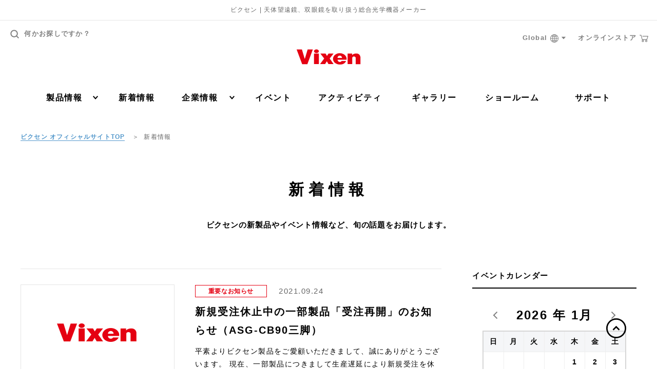

--- FILE ---
content_type: text/html; charset=UTF-8
request_url: https://www.vixen.co.jp/post/2021/09/
body_size: 158422
content:


<!DOCTYPE html>
<html lang="ja">
  <head>
    <!-- Google Tag Manager -->
    <script>(function(w,d,s,l,i){w[l]=w[l]||[];w[l].push({'gtm.start':
    new Date().getTime(),event:'gtm.js'});var f=d.getElementsByTagName(s)[0],
    j=d.createElement(s),dl=l!='dataLayer'?'&l='+l:'';j.async=true;j.src=
    'https://www.googletagmanager.com/gtm.js?id='+i+dl;f.parentNode.insertBefore(j,f);
    })(window,document,'script','dataLayer','GTM-KSB4PPR');</script>
    <!-- End Google Tag Manager -->

    <meta charset="UTF-8">
    <title>新着情報 | ビクセン Vixen</title>
    <meta name='robots' content='max-image-preview:large' />
<link rel='stylesheet' id='wp-block-library-css' href='https://www.vixen.co.jp/vixen_cms/wp-includes/css/dist/block-library/style.min.css?ver=6.5.7' type='text/css' media='all' />
<style id='classic-theme-styles-inline-css' type='text/css'>
/*! This file is auto-generated */
.wp-block-button__link{color:#fff;background-color:#32373c;border-radius:9999px;box-shadow:none;text-decoration:none;padding:calc(.667em + 2px) calc(1.333em + 2px);font-size:1.125em}.wp-block-file__button{background:#32373c;color:#fff;text-decoration:none}
</style>
<style id='global-styles-inline-css' type='text/css'>
body{--wp--preset--color--black: #000000;--wp--preset--color--cyan-bluish-gray: #abb8c3;--wp--preset--color--white: #ffffff;--wp--preset--color--pale-pink: #f78da7;--wp--preset--color--vivid-red: #cf2e2e;--wp--preset--color--luminous-vivid-orange: #ff6900;--wp--preset--color--luminous-vivid-amber: #fcb900;--wp--preset--color--light-green-cyan: #7bdcb5;--wp--preset--color--vivid-green-cyan: #00d084;--wp--preset--color--pale-cyan-blue: #8ed1fc;--wp--preset--color--vivid-cyan-blue: #0693e3;--wp--preset--color--vivid-purple: #9b51e0;--wp--preset--gradient--vivid-cyan-blue-to-vivid-purple: linear-gradient(135deg,rgba(6,147,227,1) 0%,rgb(155,81,224) 100%);--wp--preset--gradient--light-green-cyan-to-vivid-green-cyan: linear-gradient(135deg,rgb(122,220,180) 0%,rgb(0,208,130) 100%);--wp--preset--gradient--luminous-vivid-amber-to-luminous-vivid-orange: linear-gradient(135deg,rgba(252,185,0,1) 0%,rgba(255,105,0,1) 100%);--wp--preset--gradient--luminous-vivid-orange-to-vivid-red: linear-gradient(135deg,rgba(255,105,0,1) 0%,rgb(207,46,46) 100%);--wp--preset--gradient--very-light-gray-to-cyan-bluish-gray: linear-gradient(135deg,rgb(238,238,238) 0%,rgb(169,184,195) 100%);--wp--preset--gradient--cool-to-warm-spectrum: linear-gradient(135deg,rgb(74,234,220) 0%,rgb(151,120,209) 20%,rgb(207,42,186) 40%,rgb(238,44,130) 60%,rgb(251,105,98) 80%,rgb(254,248,76) 100%);--wp--preset--gradient--blush-light-purple: linear-gradient(135deg,rgb(255,206,236) 0%,rgb(152,150,240) 100%);--wp--preset--gradient--blush-bordeaux: linear-gradient(135deg,rgb(254,205,165) 0%,rgb(254,45,45) 50%,rgb(107,0,62) 100%);--wp--preset--gradient--luminous-dusk: linear-gradient(135deg,rgb(255,203,112) 0%,rgb(199,81,192) 50%,rgb(65,88,208) 100%);--wp--preset--gradient--pale-ocean: linear-gradient(135deg,rgb(255,245,203) 0%,rgb(182,227,212) 50%,rgb(51,167,181) 100%);--wp--preset--gradient--electric-grass: linear-gradient(135deg,rgb(202,248,128) 0%,rgb(113,206,126) 100%);--wp--preset--gradient--midnight: linear-gradient(135deg,rgb(2,3,129) 0%,rgb(40,116,252) 100%);--wp--preset--font-size--small: 13px;--wp--preset--font-size--medium: 20px;--wp--preset--font-size--large: 36px;--wp--preset--font-size--x-large: 42px;--wp--preset--spacing--20: 0.44rem;--wp--preset--spacing--30: 0.67rem;--wp--preset--spacing--40: 1rem;--wp--preset--spacing--50: 1.5rem;--wp--preset--spacing--60: 2.25rem;--wp--preset--spacing--70: 3.38rem;--wp--preset--spacing--80: 5.06rem;--wp--preset--shadow--natural: 6px 6px 9px rgba(0, 0, 0, 0.2);--wp--preset--shadow--deep: 12px 12px 50px rgba(0, 0, 0, 0.4);--wp--preset--shadow--sharp: 6px 6px 0px rgba(0, 0, 0, 0.2);--wp--preset--shadow--outlined: 6px 6px 0px -3px rgba(255, 255, 255, 1), 6px 6px rgba(0, 0, 0, 1);--wp--preset--shadow--crisp: 6px 6px 0px rgba(0, 0, 0, 1);}:where(.is-layout-flex){gap: 0.5em;}:where(.is-layout-grid){gap: 0.5em;}body .is-layout-flex{display: flex;}body .is-layout-flex{flex-wrap: wrap;align-items: center;}body .is-layout-flex > *{margin: 0;}body .is-layout-grid{display: grid;}body .is-layout-grid > *{margin: 0;}:where(.wp-block-columns.is-layout-flex){gap: 2em;}:where(.wp-block-columns.is-layout-grid){gap: 2em;}:where(.wp-block-post-template.is-layout-flex){gap: 1.25em;}:where(.wp-block-post-template.is-layout-grid){gap: 1.25em;}.has-black-color{color: var(--wp--preset--color--black) !important;}.has-cyan-bluish-gray-color{color: var(--wp--preset--color--cyan-bluish-gray) !important;}.has-white-color{color: var(--wp--preset--color--white) !important;}.has-pale-pink-color{color: var(--wp--preset--color--pale-pink) !important;}.has-vivid-red-color{color: var(--wp--preset--color--vivid-red) !important;}.has-luminous-vivid-orange-color{color: var(--wp--preset--color--luminous-vivid-orange) !important;}.has-luminous-vivid-amber-color{color: var(--wp--preset--color--luminous-vivid-amber) !important;}.has-light-green-cyan-color{color: var(--wp--preset--color--light-green-cyan) !important;}.has-vivid-green-cyan-color{color: var(--wp--preset--color--vivid-green-cyan) !important;}.has-pale-cyan-blue-color{color: var(--wp--preset--color--pale-cyan-blue) !important;}.has-vivid-cyan-blue-color{color: var(--wp--preset--color--vivid-cyan-blue) !important;}.has-vivid-purple-color{color: var(--wp--preset--color--vivid-purple) !important;}.has-black-background-color{background-color: var(--wp--preset--color--black) !important;}.has-cyan-bluish-gray-background-color{background-color: var(--wp--preset--color--cyan-bluish-gray) !important;}.has-white-background-color{background-color: var(--wp--preset--color--white) !important;}.has-pale-pink-background-color{background-color: var(--wp--preset--color--pale-pink) !important;}.has-vivid-red-background-color{background-color: var(--wp--preset--color--vivid-red) !important;}.has-luminous-vivid-orange-background-color{background-color: var(--wp--preset--color--luminous-vivid-orange) !important;}.has-luminous-vivid-amber-background-color{background-color: var(--wp--preset--color--luminous-vivid-amber) !important;}.has-light-green-cyan-background-color{background-color: var(--wp--preset--color--light-green-cyan) !important;}.has-vivid-green-cyan-background-color{background-color: var(--wp--preset--color--vivid-green-cyan) !important;}.has-pale-cyan-blue-background-color{background-color: var(--wp--preset--color--pale-cyan-blue) !important;}.has-vivid-cyan-blue-background-color{background-color: var(--wp--preset--color--vivid-cyan-blue) !important;}.has-vivid-purple-background-color{background-color: var(--wp--preset--color--vivid-purple) !important;}.has-black-border-color{border-color: var(--wp--preset--color--black) !important;}.has-cyan-bluish-gray-border-color{border-color: var(--wp--preset--color--cyan-bluish-gray) !important;}.has-white-border-color{border-color: var(--wp--preset--color--white) !important;}.has-pale-pink-border-color{border-color: var(--wp--preset--color--pale-pink) !important;}.has-vivid-red-border-color{border-color: var(--wp--preset--color--vivid-red) !important;}.has-luminous-vivid-orange-border-color{border-color: var(--wp--preset--color--luminous-vivid-orange) !important;}.has-luminous-vivid-amber-border-color{border-color: var(--wp--preset--color--luminous-vivid-amber) !important;}.has-light-green-cyan-border-color{border-color: var(--wp--preset--color--light-green-cyan) !important;}.has-vivid-green-cyan-border-color{border-color: var(--wp--preset--color--vivid-green-cyan) !important;}.has-pale-cyan-blue-border-color{border-color: var(--wp--preset--color--pale-cyan-blue) !important;}.has-vivid-cyan-blue-border-color{border-color: var(--wp--preset--color--vivid-cyan-blue) !important;}.has-vivid-purple-border-color{border-color: var(--wp--preset--color--vivid-purple) !important;}.has-vivid-cyan-blue-to-vivid-purple-gradient-background{background: var(--wp--preset--gradient--vivid-cyan-blue-to-vivid-purple) !important;}.has-light-green-cyan-to-vivid-green-cyan-gradient-background{background: var(--wp--preset--gradient--light-green-cyan-to-vivid-green-cyan) !important;}.has-luminous-vivid-amber-to-luminous-vivid-orange-gradient-background{background: var(--wp--preset--gradient--luminous-vivid-amber-to-luminous-vivid-orange) !important;}.has-luminous-vivid-orange-to-vivid-red-gradient-background{background: var(--wp--preset--gradient--luminous-vivid-orange-to-vivid-red) !important;}.has-very-light-gray-to-cyan-bluish-gray-gradient-background{background: var(--wp--preset--gradient--very-light-gray-to-cyan-bluish-gray) !important;}.has-cool-to-warm-spectrum-gradient-background{background: var(--wp--preset--gradient--cool-to-warm-spectrum) !important;}.has-blush-light-purple-gradient-background{background: var(--wp--preset--gradient--blush-light-purple) !important;}.has-blush-bordeaux-gradient-background{background: var(--wp--preset--gradient--blush-bordeaux) !important;}.has-luminous-dusk-gradient-background{background: var(--wp--preset--gradient--luminous-dusk) !important;}.has-pale-ocean-gradient-background{background: var(--wp--preset--gradient--pale-ocean) !important;}.has-electric-grass-gradient-background{background: var(--wp--preset--gradient--electric-grass) !important;}.has-midnight-gradient-background{background: var(--wp--preset--gradient--midnight) !important;}.has-small-font-size{font-size: var(--wp--preset--font-size--small) !important;}.has-medium-font-size{font-size: var(--wp--preset--font-size--medium) !important;}.has-large-font-size{font-size: var(--wp--preset--font-size--large) !important;}.has-x-large-font-size{font-size: var(--wp--preset--font-size--x-large) !important;}
.wp-block-navigation a:where(:not(.wp-element-button)){color: inherit;}
:where(.wp-block-post-template.is-layout-flex){gap: 1.25em;}:where(.wp-block-post-template.is-layout-grid){gap: 1.25em;}
:where(.wp-block-columns.is-layout-flex){gap: 2em;}:where(.wp-block-columns.is-layout-grid){gap: 2em;}
.wp-block-pullquote{font-size: 1.5em;line-height: 1.6;}
</style>
<link rel='stylesheet' id='wordpress-popular-posts-css-css' href='https://www.vixen.co.jp/vixen_cms/wp-content/plugins/wordpress-popular-posts/assets/css/wpp.css?ver=5.5.1' type='text/css' media='all' />
<link rel='stylesheet' id='lib_css-css' href='https://www.vixen.co.jp/vixen_cms/wp-content/themes/vixen/assets/css/lib.css?timestamp=1602048467&#038;ver=6.5.7' type='text/css' media='all' />
<link rel='stylesheet' id='template_css-css' href='https://www.vixen.co.jp/vixen_cms/wp-content/themes/vixen/assets/css/news_list.css?timestamp=1756712650&#038;ver=6.5.7' type='text/css' media='all' />
<link rel='stylesheet' id='mts_simple_booking_front-css' href='https://www.vixen.co.jp/vixen_cms/wp-content/plugins/mts-simple-booking/css/mtssb-front.css?ver=6.5.7' type='text/css' media='all' />
<script type="application/json" id="wpp-json">
/* <![CDATA[ */
{"sampling_active":0,"sampling_rate":100,"ajax_url":"https:\/\/www.vixen.co.jp\/wp-json\/wordpress-popular-posts\/v1\/popular-posts","api_url":"https:\/\/www.vixen.co.jp\/wp-json\/wordpress-popular-posts","ID":0,"token":"2a6c31d570","lang":0,"debug":0}
/* ]]> */
</script>
<script type="text/javascript" src="https://www.vixen.co.jp/vixen_cms/wp-content/plugins/wordpress-popular-posts/assets/js/wpp.min.js?ver=5.5.1" id="wpp-js-js"></script>
<script type="text/javascript">
	window._se_plugin_version = '8.1.9';
</script>
            <style id="wpp-loading-animation-styles">@-webkit-keyframes bgslide{from{background-position-x:0}to{background-position-x:-200%}}@keyframes bgslide{from{background-position-x:0}to{background-position-x:-200%}}.wpp-widget-placeholder,.wpp-widget-block-placeholder{margin:0 auto;width:60px;height:3px;background:#dd3737;background:linear-gradient(90deg,#dd3737 0%,#571313 10%,#dd3737 100%);background-size:200% auto;border-radius:3px;-webkit-animation:bgslide 1s infinite linear;animation:bgslide 1s infinite linear}</style>
            		<style type="text/css" id="wp-custom-css">
			/*-- so-ten-ken 用 --*/
.page-id-66605 h1,.page-id-66960 h1,.page-id-67549 h1 {
	background: url(/lp/so-ten-ken/img/common/STKweb_tittle_home.png) no-repeat top left;
	background-size: 100% auto;
	display:block;
	text-indent:-9999px;
	width:100%;
	height: 120px;
}
.page-id-66605 [data-post-type="page"] .wrapper,
.page-id-66960 [data-post-type="page"] .wrapper,
.page-id-67549 [data-post-type="page"] .wrapper {
	padding-bottom: 0;
}
.page-id-66605 .contents,
.page-id-66960 .contents,
.page-id-67549 .contents {
	background: #bae3f9;
	width: 100% !important;
}
.page-id-66605 .container-cmn-01,
.page-id-66960 .container-cmn-01,
.page-id-67549 .container-cmn-01 {
	margin-bottom:0;
}
/* -- SP -- */
@media screen and (max-width: 428px){
.page-id-66605 h1,.page-id-66960 h1,.page-id-67549 h1 {
	height: 45px;
}			</style>
		
    <meta http-equiv="X-UA-Compatible" content="IE=edge">
    <meta name="viewport" content="width=device-width,initial-scale=1.0,minimum-scale=1.0,user-scalable=yes">
    <meta name="format-detection" content="telephone=no">

    <meta name="robots" content="all">
    <meta name="keywords" content="ビクセン,Vixen,天体望遠鏡,双眼鏡,顕微鏡,単眼鏡,宙ジュエリー">
    <meta name="description" content="株式会社 ビクセン 「新着情報」ページです。天体望遠鏡、双眼鏡、単眼鏡、フィールドスコープ、顕微鏡、ルーペ、コンパスなど、様々な光学機器製品のご紹介と選び方、使い方、楽しみ方などをご提案しています。">
    <meta property="og:title" content="新着情報 | ビクセン Vixen">
    <meta property="og:description" content="株式会社 ビクセン 「新着情報」ページです。天体望遠鏡、双眼鏡、単眼鏡、フィールドスコープ、顕微鏡、ルーペ、コンパスなど、様々な光学機器製品のご紹介と選び方、使い方、楽しみ方などをご提案しています。">
    <meta property="og:type" content="article">
    <meta property="og:image" content="https://www.vixen.co.jp/vixen_cms/wp-content/themes/vixen/assets/images/common/ogimg.jpg">
    <meta property="og:site_name" content="ビクセン Vixen">
    <meta property="og:url" content="https://www.vixen.co.jp/post/210924k/">
    <meta property="og:locale" content="ja_JP">
    <meta property="twitter:card" content="summary">
    <meta property="twitter:site" content="@vixen_japan">

    <link rel="apple-touch-icon" sizes="180x180" href="https://www.vixen.co.jp/ico/apple-touch-icon.png">
    <link rel="icon" type="image/png" sizes="32x32" href="https://www.vixen.co.jp/ico/favicon-32x32.png">
    <link rel="icon" type="image/png" sizes="16x16" href="https://www.vixen.co.jp/ico/favicon-16x16.png">
    <link rel="manifest" href="https://www.vixen.co.jp/ico/manifest.json">
    <link rel="mask-icon" href="https://www.vixen.co.jp/ico/safari-pinned-tab.svg" color="#e50012">
    <meta name="theme-color" content="#ffffff">

<!-- ラグビーコンテンツ用ここから -->
    <link rel="stylesheet" type="text/css" href="https://www.vixen.co.jp/vixen_cms/wp-content/themes/vixen/css/vixen_SUB.css"/>
<!-- ラグビーコンテンツ用ここまで -->

<script type="application/ld+json">
{
"@context": "http://schema.org",
"@type": "Corporation",
"name": "Vixen(ビクセン)",
"address": {
"@type": "PostalAddress",
"postalCode": "3590021",
"addressRegion": "埼玉県",
"addressLocality": "所沢市",
"streetAddress": "東所沢五丁目17番地3"
},
"telephone": "+81429690222",
"URL": "https://www.vixen.co.jp/"
}
</script>
<script type="application/ld+json">
{
"@context": "http://schema.org",
"@type": "SiteNavigationElement",
"hasPart": [
{"@type": "WebPage","name": "天体望遠鏡",
"url": "https://www.vixen.co.jp/product/tls1/"},
{"@type": "WebPage","name": "ポータブル赤道儀",
"url": "https://www.vixen.co.jp/product/tls2/"},
{"@type": "WebPage","name": "双眼鏡・単眼鏡",
"url": "https://www.vixen.co.jp/product/bnc1/"},
{"@type": "WebPage","name": "フィールドスコープ",
"url": "https://www.vixen.co.jp/product/fsc1/"},
{"@type": "WebPage","name": "顕微鏡",
"url": "https://www.vixen.co.jp/product/mcs1/"},
{"@type": "WebPage","name": "ルーペ",
"url": "https://www.vixen.co.jp/product/lpe1/"},
{"@type": "WebPage","name": "コンパス・高度計",
"url": "https://www.vixen.co.jp/product/cnp1/"},
{"@type": "WebPage","name": "観望グッズ",
"url": "https://www.vixen.co.jp/product/gds1/"},
{"@type": "WebPage","name": "雑貨・その他",
"url": "https://www.vixen.co.jp/product/mcg1/"},
{"@type": "WebPage","name": "カタログ",
"url": "https://www.vixen.co.jp/product/catalog/"},
{"@type": "WebPage","name": "アプリ",
"url": "https://www.vixen.co.jp/app/"},
{"@type": "WebPage","name": "天体望遠鏡の選び方",
"url": "https://www.vixen.co.jp/howto/"},
{"@type": "WebPage","name": "製品比較",
"url": "https://www.vixen.co.jp/spec_compare/"},
{"@type": "WebPage","name": "アップデート情報",
"url": "https://www.vixen.co.jp/update/"},
{"@type": "WebPage","name": "取扱説明書ダウンロード",
"url": "https://www.vixen.co.jp/manual/"},
{"@type": "WebPage","name": "WEBカタログ",
"url": "https://www.vixen.co.jp/catalog/"},
{"@type": "WebPage","name": "So-TEN-Ken WEB版",
"url": "https://www.vixen.co.jp/so-ten-ken/"},
{"@type": "WebPage","name": "新着情報",
"url": "https://www.vixen.co.jp/post/"},
{"@type": "WebPage","name": "イベント",
"url": "https://www.vixen.co.jp/post/category/event/"},
{"@type": "WebPage","name": "その他",
"url": "https://www.vixen.co.jp/post/category/other/"},
{"@type": "WebPage","name": "製品",
"url": "https://www.vixen.co.jp/post/category/product/"},
{"@type": "WebPage","name": "重要なお知らせ",
"url": "https://www.vixen.co.jp/post/category/hot_topic/"},
{"@type": "WebPage","name": "プレスリリース",
"url": "https://www.vixen.co.jp/post/category/pressrelease/"},
{"@type": "WebPage","name": "会社方針",
"url": "https://www.vixen.co.jp/corporate/ci/"},
{"@type": "WebPage","name": "会社概要",
"url": "https://www.vixen.co.jp/corporate/outline/"},
{"@type": "WebPage","name": "沿革",
"url": "https://www.vixen.co.jp/corporate/history/"},
{"@type": "WebPage","name": "社員紹介",
"url": "https://www.vixen.co.jp/corporate/employee-introduction/"},
{"@type": "WebPage","name": "トップメッセージ",
"url": "https://www.vixen.co.jp/corporate/message/"},
{"@type": "WebPage","name": "アクセスマップ",
"url": "https://www.vixen.co.jp/corporate/access/"},
{"@type": "WebPage","name": "販売店一覧",
"url": "https://www.vixen.co.jp/corporate/shop/"},
{"@type": "WebPage","name": "採用情報",
"url": "https://www.vixen.co.jp/corporate/recruit/"},
{"@type": "WebPage","name": "イベント",
"url": "https://www.vixen.co.jp/event/"},
{"@type": "WebPage","name": "イベント開催のお手伝い",
"url": "https://www.vixen.co.jp/event/"},
{"@type": "WebPage","name": "イベントお問い合わせ",
"url": "https://www.vixen.co.jp/event/form/"},
{"@type": "WebPage","name": "アクティビティ",
"url": "https://www.vixen.co.jp/activity/"},
{"@type": "WebPage","name": "ビクセンの取り組み・コミュニティ",
"url": "https://www.vixen.co.jp/activity_category/community/"},
{"@type": "WebPage","name": "メディア協賛",
"url": "https://www.vixen.co.jp/activity_category/media/"},
{"@type": "WebPage","name": "ライフスタイル",
"url": "https://www.vixen.co.jp/activity_category/lifestyle/"},
{"@type": "WebPage","name": "特設ページ",
"url": "https://www.vixen.co.jp/activity_category/special/"},
{"@type": "WebPage","name": "ライブ・コンサート用双眼鏡",
"url": "https://www.vixen.co.jp/activity/221205a/"},
{"@type": "WebPage","name": "天体観測用双眼鏡",
"url": "https://www.vixen.co.jp/binoculars/"},
{"@type": "WebPage","name": "軽量双眼鏡について",
"url": "https://www.vixen.co.jp/activity/230523a-2/"},
{"@type": "WebPage","name": "防水双眼鏡について",
"url": "https://www.vixen.co.jp/activity/230523a-3/"},
{"@type": "WebPage","name": "防振双眼鏡について",
"url": "https://www.vixen.co.jp/activity/230523a-4/"},
{"@type": "WebPage","name": "ズーム双眼鏡について",
"url": "https://www.vixen.co.jp/activity/230523a-5/"},
{"@type": "WebPage","name": "ギャラリー",
"url": "https://www.vixen.co.jp/gallery/"},
{"@type": "WebPage","name": "ショールーム",
"url": "https://www.vixen.co.jp/showroom/"},
{"@type": "WebPage","name": "お問い合わせ窓口",
"url": "https://www.vixen.co.jp/contact/"},
{"@type": "WebPage","name": "修理のご案内",
"url": "https://www.vixen.co.jp/contact/repair/"},
{"@type": "WebPage","name": "ビクセンワンダークラブ トナかい",
"url": "https://www.vixen.co.jp/activity/tonakai/"}
]}</script>

  </head>
  <body class="archive date" data-post-type="post">
    <!-- Google Tag Manager (noscript) -->
    <noscript><iframe src="https://www.googletagmanager.com/ns.html?id=GTM-KSB4PPR"
    height="0" width="0" style="display:none;visibility:hidden"></iframe></noscript>
    <!-- End Google Tag Manager (noscript) -->

    <div class="wrapper">

      
<header id="header" class="header">

      <p class="header-text">ビクセン | 天体望遠鏡、双眼鏡を取り扱う総合光学機器メーカー</p>
  
  <div class="header-holder">
    <div class="header-in">
      <p class="header-logo">
        <a href="https://www.vixen.co.jp/">
          <svg viewBox="0 0 200 50">
            <title>Vixen</title>
            <use xlink:href="#svg-logo"></use>
          </svg>
        </a>
      </p>

      <div class="btn-header-menu">
        <div class="btn-header-menu-in">
          <span></span>
          <span></span>
          <span></span>
          <span></span>
        </div>
        <p class="btn-header-text">メニュー</p>
      </div><!-- /btn-header-menu-wrap -->

      <div class="btn-search-menu">
        <div class="btn-search-menu-in">
          <span></span>
          <span></span>
          <svg class="btn-search-menu-icon">
            <use xlink:href="#icon-search"></use>
          </svg>
        </div>
        <p class="btn-search-text">検索</p>
      </div><!-- /btn-header-menu-wrap -->

      <nav class="nav-global-wrap">
        <div class="header-utility">
          <a class="header-search">
            <svg class="header-search-icon">
              <use xlink:href="#icon-search"></use>
            </svg>
            何かお探しですか？
          </a><!-- /header-search -->
        </div><!-- /header-utility -->

        <div class="header-small-links">
          <div class="header-foreign-link">
            <a class="header-foreign-head">
              Global
              <svg class="icon-web">
                <use xlink:href="#icon-web"></use>
              </svg>
              <svg class="svg-arrow-down">
                <use xlink:href="#svg-arrow-down"></use>
              </svg>
            </a>
            <div class="header-foreign-dropdown">
              <ul>
                <li><a href="https://www.vixen.co.jp/en/">English</a></li>
                <li><a href="https://www.vixen.co.jp/cn/">中文</a></li>
              </ul>
            </div>
          </div>
          <a href="https://www.vixen-m.co.jp/" class="header-store-link" target="_blank">
            オンラインストア
            <svg class="icon-cart">
              <use xlink:href="#icon-cart"></use>
            </svg>
          </a>
        </div>

        <div class="nav-global-in">
          <ul class="nav-global">
            <li class="only-sp">
              <div class="nav-sub-wrap">
                <a class="ico-arrow">
                  製品カテゴリ
                  <i class="icon-cmn-toggle only-sp">
                    <i class="i1"></i>
                    <i class="i2"></i>
                  </i>
                </a>
                <div class="nav-sub">

                  <ul class="list-sub-nav">
                                          <li class="icon icon-01">
                        <a href="https://www.vixen.co.jp/product/tls1/">天体望遠鏡</a>
                      </li>
                                          <li class="icon icon-02">
                        <a href="https://www.vixen.co.jp/product/tls2/">ポータブル赤道儀</a>
                      </li>
                                          <li class="icon icon-03">
                        <a href="https://www.vixen.co.jp/product/bnc1/">双眼鏡・単眼鏡</a>
                      </li>
                                          <li class="icon icon-04">
                        <a href="https://www.vixen.co.jp/product/fsc1/">フィールドスコープ</a>
                      </li>
                                          <li class="icon icon-05">
                        <a href="https://www.vixen.co.jp/product/mcs1/">顕微鏡</a>
                      </li>
                                          <li class="icon icon-06">
                        <a href="https://www.vixen.co.jp/product/lpe1/">ルーペ</a>
                      </li>
                                          <li class="icon icon-07">
                        <a href="https://www.vixen.co.jp/product/cnp1/">コンパス・高度計</a>
                      </li>
                                          <li class="icon icon-08">
                        <a href="https://www.vixen.co.jp/product/gds1/">観望グッズ</a>
                      </li>
                                          <li class="icon icon-09">
                        <a href="https://www.vixen.co.jp/product/mcg1/">雑貨・その他</a>
                      </li>
                                          <li class="icon icon-10">
                        <a href="https://www.vixen.co.jp/product/zw_/">Seestar</a>
                      </li>
                                        <li class="icon icon-10"><a href="https://www.vixen.co.jp/app/">アプリ</a></li>
                  </ul><!-- /box-nav-sub-01 --><!-- /box-inner -->

                </div><!-- /nav-sub -->
              </div><!-- /nav-sub-wrap -->
            </li>

            <li class="only-sp">
            
              <div class="nav-sub-wrap">
                <a class="ico-arrow">
                  ブランド別
                  <i class="icon-cmn-toggle only-sp">
                    <i class="i1"></i>
                    <i class="i2"></i>
                  </i>
                </a>
                <div class="nav-sub">
                  <ul class="list-sub-nav">
                    <li class="icon nav-sub-sub-wrap">
                        <a class="ico-arrow">
                          Vixen
                          <i class="icon-cmn-toggle only-sp">
                            <i class="i1"></i>
                            <i class="i2"></i>
                          </i>
                        </a>
                        <div class="nav-sub-sub">
                          <ul class="list-sub-nav">
                                                                                                                                                      <li class="icon">
                                  <a href="https://www.vixen.co.jp/product/vx_tls1/">
                                  <svg class="icon-01">
                                    <title>天体望遠鏡</title>
                                    <use xlink:href="#icon-tls1"></use>
                                  </svg>
                                  <span>天体望遠鏡</span>
                                  </a>
                                </li>
                                                                <li class="icon">
                                  <a href="https://www.vixen.co.jp/product/vx_tls2/">
                                  <svg class="icon-01">
                                    <title>ポータブル赤道儀</title>
                                    <use xlink:href="#icon-tls2"></use>
                                  </svg>
                                  <span>ポータブル赤道儀</span>
                                  </a>
                                </li>
                                                                <li class="icon">
                                  <a href="https://www.vixen.co.jp/product/vx_bnc1/">
                                  <svg class="icon-01">
                                    <title>双眼鏡・単眼鏡</title>
                                    <use xlink:href="#icon-bnc1"></use>
                                  </svg>
                                  <span>双眼鏡・単眼鏡</span>
                                  </a>
                                </li>
                                                                <li class="icon">
                                  <a href="https://www.vixen.co.jp/product/vx_fsc1/">
                                  <svg class="icon-01">
                                    <title>フィールドスコープ</title>
                                    <use xlink:href="#icon-fsc1"></use>
                                  </svg>
                                  <span>フィールドスコープ</span>
                                  </a>
                                </li>
                                                                <li class="icon">
                                  <a href="https://www.vixen.co.jp/product/vx_mcs1/">
                                  <svg class="icon-01">
                                    <title>顕微鏡</title>
                                    <use xlink:href="#icon-mcs1"></use>
                                  </svg>
                                  <span>顕微鏡</span>
                                  </a>
                                </li>
                                                                <li class="icon">
                                  <a href="https://www.vixen.co.jp/product/vx_lpe1/">
                                  <svg class="icon-01">
                                    <title>ルーペ</title>
                                    <use xlink:href="#icon-lpe1"></use>
                                  </svg>
                                  <span>ルーペ</span>
                                  </a>
                                </li>
                                                                <li class="icon">
                                  <a href="https://www.vixen.co.jp/product/vx_cnp1/">
                                  <svg class="icon-01">
                                    <title>コンパス・高度計</title>
                                    <use xlink:href="#icon-cnp1"></use>
                                  </svg>
                                  <span>コンパス・高度計</span>
                                  </a>
                                </li>
                                                                <li class="icon">
                                  <a href="https://www.vixen.co.jp/product/vx_gds1/">
                                  <svg class="icon-01">
                                    <title>観望グッズ</title>
                                    <use xlink:href="#icon-gds1"></use>
                                  </svg>
                                  <span>観望グッズ</span>
                                  </a>
                                </li>
                                                                <li class="icon">
                                  <a href="https://www.vixen.co.jp/product/vx_mcg1/">
                                  <svg class="icon-01">
                                    <title>雑貨・その他</title>
                                    <use xlink:href="#icon-mcg1"></use>
                                  </svg>
                                  <span>雑貨・その他</span>
                                  </a>
                                </li>
                                                                                                                    </ul>
                        </div><!-- /nav-sub-sub -->
                      </li>
                    <li class="icon nav-sub-sub-wrap">
                        <a class="ico-arrow">
                          Explore Scientific
                          <i class="icon-cmn-toggle only-sp">
                            <i class="i1"></i>
                            <i class="i2"></i>
                          </i>
                        </a>
                      <div class="nav-sub-sub">
                        <ul class="list-sub-nav">
                                                                                                                                                    <li class="icon">
                                  <a href="https://www.vixen.co.jp/product/es_tls1/">
                                  <svg class="icon-01">
                                    <title>天体望遠鏡</title>
                                    <use xlink:href="#icon-tls1"></use>
                                  </svg>
                                  <span>天体望遠鏡</span>
                                  </a>
                                </li>
                                                                <li class="icon">
                                  <a href="https://www.vixen.co.jp/product/es_tls103/">
                                  <svg class="icon-01">
                                    <title>鏡筒</title>
                                    <use xlink:href="#icon-tls103"></use>
                                  </svg>
                                  <span>鏡筒</span>
                                  </a>
                                </li>
                                                                <li class="icon">
                                  <a href="https://www.vixen.co.jp/product/es_tls104/">
                                  <svg class="icon-01">
                                    <title>オプションパーツ</title>
                                    <use xlink:href="#icon-tls104"></use>
                                  </svg>
                                  <span>オプションパーツ</span>
                                  </a>
                                </li>
                                                                                                                    </ul>
                        </div><!-- /nav-sub-sub -->
                      </li>
                    </ul><!-- /box-nav-sub -->
                </div><!-- /nav-sub -->
              </div><!-- /nav-sub-wrap -->
            </li>
            
            <li class="only-sp">
              <div class="nav-sub-wrap">
                <a class="ico-arrow">
                  その他製品情報
                  <i class="icon-cmn-toggle only-sp">
                    <i class="i1"></i>
                    <i class="i2"></i>
                  </i>
                </a>
                <div class="nav-sub">
                  <ul class="list-sub-nav">
                    <li><a href="https://www.vixen.co.jp/howto/">天体望遠鏡の選び方</a></li>
                    <li><a href="https://www.vixen.co.jp/spec_compare/">製品比較</a></li>
                    <li><a href="https://www.vixen.co.jp/update/">アップデート情報</a></li>
                    <li><a href="https://www.vixen.co.jp/manual/">取扱説明書ダウンロード</a></li>
                    <li><a href="https://www.vixen.co.jp/catalog/">WEBカタログ</a></li>
                    <li><a href="https://www.vixen.co.jp/so-ten-ken/">So-TEN-Ken WEB版</a></li>
                  </ul><!-- /box-nav-sub-01 -->
                </div><!-- /nav-sub -->
              </div><!-- /nav-sub-wrap -->
            </li>

            <li class="only-sp">
              <div class="nav-sub-wrap">
                <a class="ico-arrow">
                用途・機能別おすすめ双眼鏡
                <i class="icon-cmn-toggle only-sp">
                  <i class="i1"></i>
                  <i class="i2"></i>
                </i>
                </a>
                <div class="nav-sub">
                <ul class="list-sub-nav">
                  <li><a href="https://www.vixen.co.jp/activity/221205a/">ライブ・コンサート用双眼鏡</a></li>
                  <li><a href="https://www.vixen.co.jp/binoculars/">天体観測用双眼鏡</a></li>
                  <li><a href="https://www.vixen.co.jp/activity/230523a-2/">軽量双眼鏡について</a></li>
                  <li><a href="https://www.vixen.co.jp/activity/230523a-3/">防水双眼鏡について</a></li>
                  <li><a href="https://www.vixen.co.jp/activity/230523a-4/">防振双眼鏡について</a></li>
                  <li><a href="https://www.vixen.co.jp/activity/230523a-5/">ズーム双眼鏡について</a></li>
                </ul><!-- /box-nav-sub-01 -->
                </div><!-- /nav-sub -->
              </div><!-- /nav-sub-wrap -->
            </li>

            <li class="nav01 only-pc">
              <div class="nav-sub-wrap">
                <a class="ico-arrow">
                  製品情報
                  <span class="arrow">
                    <svg class="svg-arrow-up">
                      <use xlink:href="#svg-arrow-up"></use>
                    </svg>
                    <svg class="svg-arrow-down">
                      <use xlink:href="#svg-arrow-down"></use>
                    </svg>
                  </span>
                </a>
                <div class="nav-sub">
                  <div class="box-inner">
                    <div class="box-product">
                    <p class="title-01">製品カテゴリ</p>
                      <ul class="list-sub-nav col-04">
                                                  <li class="icon">
                            <a href="https://www.vixen.co.jp/product/tls1/">
                              <svg class="icon-01">
                                <title>天体望遠鏡</title>
                                <use xlink:href="#icon-tls1"></use>
                              </svg>
                              <span>天体望遠鏡</span>
                            </a>
                          </li>
                                                  <li class="icon">
                            <a href="https://www.vixen.co.jp/product/tls2/">
                              <svg class="icon-01">
                                <title>ポータブル赤道儀</title>
                                <use xlink:href="#icon-tls2"></use>
                              </svg>
                              <span>ポータブル赤道儀</span>
                            </a>
                          </li>
                                                  <li class="icon">
                            <a href="https://www.vixen.co.jp/product/bnc1/">
                              <svg class="icon-01">
                                <title>双眼鏡・単眼鏡</title>
                                <use xlink:href="#icon-bnc1"></use>
                              </svg>
                              <span>双眼鏡・単眼鏡</span>
                            </a>
                          </li>
                                                  <li class="icon">
                            <a href="https://www.vixen.co.jp/product/fsc1/">
                              <svg class="icon-01">
                                <title>フィールドスコープ</title>
                                <use xlink:href="#icon-fsc1"></use>
                              </svg>
                              <span>フィールドスコープ</span>
                            </a>
                          </li>
                                                  <li class="icon">
                            <a href="https://www.vixen.co.jp/product/mcs1/">
                              <svg class="icon-01">
                                <title>顕微鏡</title>
                                <use xlink:href="#icon-mcs1"></use>
                              </svg>
                              <span>顕微鏡</span>
                            </a>
                          </li>
                                                  <li class="icon">
                            <a href="https://www.vixen.co.jp/product/lpe1/">
                              <svg class="icon-01">
                                <title>ルーペ</title>
                                <use xlink:href="#icon-lpe1"></use>
                              </svg>
                              <span>ルーペ</span>
                            </a>
                          </li>
                                                  <li class="icon">
                            <a href="https://www.vixen.co.jp/product/cnp1/">
                              <svg class="icon-01">
                                <title>コンパス・高度計</title>
                                <use xlink:href="#icon-cnp1"></use>
                              </svg>
                              <span>コンパス・高度計</span>
                            </a>
                          </li>
                                                  <li class="icon">
                            <a href="https://www.vixen.co.jp/product/gds1/">
                              <svg class="icon-01">
                                <title>観望グッズ</title>
                                <use xlink:href="#icon-gds1"></use>
                              </svg>
                              <span>観望グッズ</span>
                            </a>
                          </li>
                                                  <li class="icon">
                            <a href="https://www.vixen.co.jp/product/mcg1/">
                              <svg class="icon-01">
                                <title>雑貨・その他</title>
                                <use xlink:href="#icon-mcg1"></use>
                              </svg>
                              <span>雑貨・その他</span>
                            </a>
                          </li>
                                                  <li class="icon">
                            <a href="https://www.vixen.co.jp/product/zw_/">
                              <svg class="icon-01">
                                <title>Seestar</title>
                                <use xlink:href="#icon-zw_"></use>
                              </svg>
                              <span>Seestar</span>
                            </a>
                          </li>
                                                <li class="icon">
                          <a href="https://www.vixen.co.jp/app/">
                            <svg class="icon-01">
                              <title>アプリ</title>
                              <use xlink:href="#icon-apps"></use>
                            </svg>
                            <span>アプリ</span>
                          </a>
                        </li>
                      </ul>
                      <div class="box-product-inner">
                        <p class="title-01" style="width: 100%;">ブランド別</p>
                        <div class="box-nav-sub-01">
                          <p class="title-01 sub"><a href="/product/vx_/">Vixen</a></p>
                          <ul class="list-sub-nav col-02">
                                                                                                                                              <li class="icon">
                                <a href="https://www.vixen.co.jp/product/vx_tls1/">
                                  <svg class="icon-01">
                                    <title>天体望遠鏡</title>
                                    <use xlink:href="#icon-tls1"></use>
                                  </svg>
                                  <span>天体望遠鏡</span>
                                </a>
                              </li>
                                                            <li class="icon">
                                <a href="https://www.vixen.co.jp/product/vx_tls2/">
                                  <svg class="icon-01">
                                    <title>ポータブル赤道儀</title>
                                    <use xlink:href="#icon-tls2"></use>
                                  </svg>
                                  <span>ポータブル赤道儀</span>
                                </a>
                              </li>
                                                            <li class="icon">
                                <a href="https://www.vixen.co.jp/product/vx_bnc1/">
                                  <svg class="icon-01">
                                    <title>双眼鏡・単眼鏡</title>
                                    <use xlink:href="#icon-bnc1"></use>
                                  </svg>
                                  <span>双眼鏡・単眼鏡</span>
                                </a>
                              </li>
                                                            <li class="icon">
                                <a href="https://www.vixen.co.jp/product/vx_fsc1/">
                                  <svg class="icon-01">
                                    <title>フィールドスコープ</title>
                                    <use xlink:href="#icon-fsc1"></use>
                                  </svg>
                                  <span>フィールドスコープ</span>
                                </a>
                              </li>
                                                            <li class="icon">
                                <a href="https://www.vixen.co.jp/product/vx_mcs1/">
                                  <svg class="icon-01">
                                    <title>顕微鏡</title>
                                    <use xlink:href="#icon-mcs1"></use>
                                  </svg>
                                  <span>顕微鏡</span>
                                </a>
                              </li>
                                                            <li class="icon">
                                <a href="https://www.vixen.co.jp/product/vx_lpe1/">
                                  <svg class="icon-01">
                                    <title>ルーペ</title>
                                    <use xlink:href="#icon-lpe1"></use>
                                  </svg>
                                  <span>ルーペ</span>
                                </a>
                              </li>
                                                            <li class="icon">
                                <a href="https://www.vixen.co.jp/product/vx_cnp1/">
                                  <svg class="icon-01">
                                    <title>コンパス・高度計</title>
                                    <use xlink:href="#icon-cnp1"></use>
                                  </svg>
                                  <span>コンパス・高度計</span>
                                </a>
                              </li>
                                                            <li class="icon">
                                <a href="https://www.vixen.co.jp/product/vx_gds1/">
                                  <svg class="icon-01">
                                    <title>観望グッズ</title>
                                    <use xlink:href="#icon-gds1"></use>
                                  </svg>
                                  <span>観望グッズ</span>
                                </a>
                              </li>
                                                            <li class="icon">
                                <a href="https://www.vixen.co.jp/product/vx_mcg1/">
                                  <svg class="icon-01">
                                    <title>雑貨・その他</title>
                                    <use xlink:href="#icon-mcg1"></use>
                                  </svg>
                                  <span>雑貨・その他</span>
                                </a>
                              </li>
                                                                                                                </ul>
                        </div><!-- /box-nav-sub-01 -->
                        <div class="box-nav-sub-01">
                          <p class="title-01 sub"><a href="/product/es_/">Explore Scientific</a></p>
                          <ul class="list-sub-nav">
                                                                                                                                                <li class="icon">
                              <a href="https://www.vixen.co.jp/product/es_tls1/">
                                <svg class="icon-01">
                                  <title>天体望遠鏡</title>
                                  <use xlink:href="#icon-tls1"></use>
                                </svg>
                                <span>天体望遠鏡</span>
                              </a>
                              </li>
                                                            <li class="icon">
                              <a href="https://www.vixen.co.jp/product/es_tls103/">
                                <svg class="icon-01">
                                  <title>鏡筒</title>
                                  <use xlink:href="#icon-tls103"></use>
                                </svg>
                                <span>鏡筒</span>
                              </a>
                              </li>
                                                            <li class="icon">
                              <a href="https://www.vixen.co.jp/product/es_tls104/">
                                <svg class="icon-01">
                                  <title>オプションパーツ</title>
                                  <use xlink:href="#icon-tls104"></use>
                                </svg>
                                <span>オプションパーツ</span>
                              </a>
                              </li>
                              
                                                                                  </ul>
                        </div><!-- /box-nav-sub-01 -->
                      </div>
                    </div>

                    <div class="box-nav-sub-02">
                      <p class="title-01">その他製品情報</p>
                      <ul class="list-sub-nav">
                        <li><a href="https://www.vixen.co.jp/howto/">天体望遠鏡の選び方</a></li>
                        <li><a href="https://www.vixen.co.jp/spec_compare/">製品比較</a></li>
                        <li><a href="https://www.vixen.co.jp/update/">アップデート情報</a></li>
                        <li><a href="https://www.vixen.co.jp/manual/">取扱説明書ダウンロード</a></li>
                        <li><a href="https://www.vixen.co.jp/catalog/">WEBカタログ</a></li>
                        <li><a href="https://www.vixen.co.jp/so-ten-ken/">So-TEN-Ken WEB版</a></li>
                      </ul>

                      <p class="title-01 box-nav-sub-02-ttl-ptop">用途・機能別おすすめ双眼鏡</p>
                      <ul class="list-sub-nav">
                        <li><a href="https://www.vixen.co.jp/activity/221205a/">ライブ・コンサート用双眼鏡</a></li>
                        <li><a href="https://www.vixen.co.jp/binoculars/">天体観測用双眼鏡</a></li>
                        <li><a href="https://www.vixen.co.jp/activity/230523a-2/">軽量双眼鏡について</a></li>
                        <li><a href="https://www.vixen.co.jp/activity/230523a-3/">防水双眼鏡について</a></li>
                        <li><a href="https://www.vixen.co.jp/activity/230523a-4/">防振双眼鏡について</a></li>
                        <li><a href="https://www.vixen.co.jp/activity/230523a-5/">ズーム双眼鏡について</a></li>
                      </ul>
                    </div><!-- /box-nav-sub-02 -->
                  </div><!-- /box-inner -->
                </div><!-- /nav-sub -->
              </div><!-- /nav-sub-wrap -->
            </li>

            <li class="nav02"><a href="https://www.vixen.co.jp/post/">新着情報</a></li>
            <li class="nav03">
              <div class="nav-sub-wrap">
                <a class="ico-arrow">
                  企業情報
                  <span class="arrow">
                    <svg class="svg-arrow-up">
                      <use xlink:href="#svg-arrow-up"></use>
                    </svg>
                    <svg class="svg-arrow-down">
                      <use xlink:href="#svg-arrow-down"></use>
                    </svg>
                  </span>
                  <i class="icon-cmn-toggle only-sp">
                    <i class="i1"></i>
                    <i class="i2"></i>
                  </i>
                </a>
                <div class="nav-sub">
                  <div class="box-inner">
                    <ul class="list-sub-nav col-05">
                      <li><a href="https://www.vixen.co.jp/corporate/ci/">会社方針</a></li>
                      <li><a href="https://www.vixen.co.jp/corporate/outline/">会社概要</a></li>
                      <li><a href="https://www.vixen.co.jp/corporate/message/">トップメッセージ</a></li>
                      <li><a href="https://www.vixen.co.jp/corporate/history/">沿革</a></li>
                      <li><a href="https://www.vixen.co.jp/corporate/employee-introduction/">社員紹介</a></li>
                      <li><a href="https://www.vixen.co.jp/corporate/recruit/">採用情報</a></li>
                      <li><a href="https://www.vixen.co.jp/corporate/shop/">販売店一覧</a></li>
                      <li><a href="https://www.vixen.co.jp/corporate/access/">アクセスマップ</a></li>
                    </ul><!-- /box-nav-sub-01 --><!-- /box-inner -->
                  </div><!-- /box-inner -->
                </div><!-- /nav-sub -->
              </div><!-- /nav-sub-wrap -->
            </li>
            <li class="nav04"><a href="https://www.vixen.co.jp/event/">イベント</a></li>
            <li class="nav05"><a href="https://www.vixen.co.jp/activity/">アクティビティ</a></li>
            <li class="nav06"><a href="https://www.vixen.co.jp/gallery/">ギャラリー</a></li>
            <li class="nav07"><a href="https://www.vixen.co.jp/showroom/">ショールーム</a></li>
            <li class="nav08"><a href="https://www.vixen.co.jp/support/">サポート</a></li>
            <li class="btn-store only-sp">
              <a href="https://www.vixen-m.co.jp/">
                <span>オンラインストア</span>
                <svg class="icon-cart">
                  <use xlink:href="#icon-cart"></use>
                </svg>
              </a>
            </li>
            <li class="btn-foreign only-sp">
              <a href="https://www.vixen.co.jp/en/">English</a>
              <a href="https://www.vixen.co.jp/cn/">中文</a>
            </li>
          </ul>
          <p class="btn-menu-close only-sp"><span>メニューを閉じる</span></p>
        </div><!-- /nav-global-in -->
      </nav><!-- /nav-global-wrap -->
    </div><!-- /header-in -->
  </div><!-- /header-holder -->
</header>
<div class="overlay-search">
  <a class="search-close only-pc">閉じる</a>
  <div class="search-content">
    <div class="search-keyword">
      <p class="ttl-cmn-01">
        <span>製品を探す</span>
      </p>
      <form method="get" class="search-form" action="/">
        <input name="s" value="" type="text" placeholder="キーワードを入力してください" class="search-input">
        <button type="submit" value="" class="search-submit">
          <svg class="search-search-icon">
            <use xlink:href="#icon-search"></use>
          </svg>
        </button>
      </form>
    </div>
    <div class="search-contact">
      <p class="ttl-cmn-01">
        <span>お困りですか？</span>
      </p>
      <p class="search-contact-description">
        製品に関する技術的なご質問や修理の事前相談、<br class="only-sp">イベントに関するご質問、星空相談など、<br>
        下記よりお気軽にお問い合わせください。
      </p>
      <div class="search-contact-btn">
        <a href="https://www.vixen.co.jp/contact/" class="btn-search-01">お問い合わせ窓口</a>
      </div>
    </div>
  </div>
  <p class="search-close only-sp">
    <span>メニューを閉じる</span>
  </p>
</div>
<script type="application/ld+json">
{
"@context" : "http://schema.org",
"@type" : "WebSite",
"name" : "Vixen(ビクセン)",
"url" : "https://www.vixen.co.jp/"
}
</script>
<nav class="nav-breadcrumb">  <ul><li><a href="https://www.vixen.co.jp">ビクセン オフィシャルサイトTOP</a></li><li>新着情報</li></ul></nav><!-- /nav-breadcrumb --><div class="contents">  <div class="container-cmn-01">
  <h1 class="ttl-cmn-03">新着情報</h1>
      <p class="txt-cmn-01">ビクセンの新製品やイベント情報など、旬の話題をお届けします。</p>
  </div>

  
<div class="box-custom-select only-sp">
  <select id="filternew">
    <option value=''>カテゴリで絞り込む</option>

          <option value="https://www.vixen.co.jp/post/category/event/">イベント</option>
          <option value="https://www.vixen.co.jp/post/category/other/">その他</option>
          <option value="https://www.vixen.co.jp/post/category/pressrelease/">プレスリリース</option>
          <option value="https://www.vixen.co.jp/post/category/product/">製品</option>
          <option value="https://www.vixen.co.jp/post/category/hot_topic/">重要なお知らせ</option>
    
  </select>
  <p class="text-select">カテゴリで絞り込む</p>
</div>
  <div class="contents-main">    <div class="sec-new01">
  <ul class="list-cmn-article-01 list-news-01">

    
      <li class="hot_topic" data-id="1">
        <div class="list-news-inr">
          <a href="https://www.vixen.co.jp/post/210924k/">
            <figure class="image">
              <img src="https://www.vixen.co.jp/vixen_cms/wp-content/themes/vixen/assets/images/common/blank.jpg" alt="">            </figure>
          </a>
          <div class="detail-in">
            <div class="text-head">
              <p class="icon">重要なお知らせ</p>
                            <p class="date">2021.09.24</p>
            </div>
            <a href="https://www.vixen.co.jp/post/210924k/">
              <p class="title">新規受注休止中の一部製品「受注再開」のお知らせ（ASG-CB90三脚）</p>
              <p class="text"><p>平素よりビクセン製品をご愛顧いただきまして、誠にありがとうございます。 現在、一部製品につきまして生産遅延により新規受注を休止（販売休止）しており、お客様には大変ご迷惑をおかけしております。 ポーラメ…</p>
</p>
            </a>
          </div>
        </div>
      </li>

    
      <li class="hot_topic" data-id="1">
        <div class="list-news-inr">
          <a href="https://www.vixen.co.jp/post/210921k/">
            <figure class="image">
              <img src="https://www.vixen.co.jp/vixen_cms/wp-content/themes/vixen/assets/images/common/blank.jpg" alt="">            </figure>
          </a>
          <div class="detail-in">
            <div class="text-head">
              <p class="icon">重要なお知らせ</p>
                            <p class="date">2021.09.21</p>
            </div>
            <a href="https://www.vixen.co.jp/post/210921k/">
              <p class="title">10月1日（金）棚卸に伴う臨時休業のお知らせ</p>
              <p class="text"><p>株式会社ビクセンは、2021年10月1日（金）棚卸に伴い臨時休業といたします。 何かとご不便をおかけいたしますが、何卒ご理解とご協力のほどお願い申し上げます。 ＜ビクセン本社ならびにショールーム＞ 1…</p>
</p>
            </a>
          </div>
        </div>
      </li>

    
      <li class="event" data-id="1">
        <div class="list-news-inr">
          <a href="https://www.vixen.co.jp/post/210917k-3/">
            <figure class="image">
              <img src="https://www.vixen.co.jp/vixen_cms/wp-content/uploads/2021/09/icatch.jpg" alt="9月21日（火）、「中秋の名月」をライブ配信">            </figure>
          </a>
          <div class="detail-in">
            <div class="text-head">
              <p class="icon">イベント</p>
                            <p class="date">2021.09.17</p>
            </div>
            <a href="https://www.vixen.co.jp/post/210917k-3/">
              <p class="title">9月21日（火）、「中秋の名月」をライブ配信</p>
              <p class="text"><p>総合光学機器メーカー株式会社ビクセン（本社：埼玉県所沢市、代表取締役：新妻和重）は、2021年9月21日18時より、ビクセン本社屋上から「中秋の名月」ライブ配信を行います。 SD115S、R200SS…</p>
</p>
            </a>
          </div>
        </div>
      </li>

    
      <li class="product" data-id="1">
        <div class="list-news-inr">
          <a href="https://www.vixen.co.jp/post/210917k/">
            <figure class="image">
              <img src="https://www.vixen.co.jp/vixen_cms/wp-content/uploads/2021/09/catch.png" alt="天体写真をより美しく。「SD81SII鏡筒」を10月14日（木）に発売">            </figure>
          </a>
          <div class="detail-in">
            <div class="text-head">
              <p class="icon">製品</p>
                            <p class="date">2021.09.17</p>
            </div>
            <a href="https://www.vixen.co.jp/post/210917k/">
              <p class="title">天体写真をより美しく。「SD81SII鏡筒」を10月14日（木）に発売</p>
              <p class="text"><p>総合光学機器メーカー株式会社ビクセン（本社：埼玉県所沢市、代表取締役：新妻和重）は、SD81S鏡筒の後継モデル「SD81SII鏡筒」を2021年10月14日（木）に発売します。 SD81SII鏡筒では…</p>
</p>
            </a>
          </div>
        </div>
      </li>

    
      <li class="product" data-id="1">
        <div class="list-news-inr">
          <a href="https://www.vixen.co.jp/post/210917k-2/">
            <figure class="image">
              <img src="https://www.vixen.co.jp/vixen_cms/wp-content/uploads/2021/09/catch-1.png" alt="【大切な愛機と共に、これからもずっと星空を。～愛機活躍サポートプロジェクト～『81S鏡筒シリーズ スペーサー交換キャンペーン』を実施 】">            </figure>
          </a>
          <div class="detail-in">
            <div class="text-head">
              <p class="icon">製品</p>
                            <p class="date">2021.09.17</p>
            </div>
            <a href="https://www.vixen.co.jp/post/210917k-2/">
              <p class="title">【大切な愛機と共に、これからもずっと星空を。～愛機活躍サポートプロジェク...</p>
              <p class="text"><p>総合光学機器メーカー株式会社ビクセン（本社：埼玉県所沢市、代表取締役：新妻和重）は、愛機活躍サポートプロジェクトとして、SD81SII鏡筒の発売に伴い、従来モデル（SD81S、ED81SII、ED81…</p>
</p>
            </a>
          </div>
        </div>
      </li>

    
      <li class="hot_topic" data-id="1">
        <div class="list-news-inr">
          <a href="https://www.vixen.co.jp/post/210910k/">
            <figure class="image">
              <img src="https://www.vixen.co.jp/vixen_cms/wp-content/themes/vixen/assets/images/common/blank.jpg" alt="">            </figure>
          </a>
          <div class="detail-in">
            <div class="text-head">
              <p class="icon">重要なお知らせ</p>
                            <p class="date">2021.09.10</p>
            </div>
            <a href="https://www.vixen.co.jp/post/210910k/">
              <p class="title">新規受注休止中の一部製品「受注再開」のお知らせ</p>
              <p class="text"><p>平素よりビクセン製品をご愛顧いただきまして、誠にありがとうございます。 現在、一部製品につきまして生産遅延により新規受注を休止（販売休止）しており、お客様には大変ご迷惑をおかけしております。 このたび…</p>
</p>
            </a>
          </div>
        </div>
      </li>

    
  </ul>

  
</div><!-- /sec-new01 -->
  </div><!-- /contents-main -->  
<div class="contents-sub">

  
<div class="box-sub">
  <h3 class="ttl-cmn-02">イベントカレンダー</h3>
  <div class="inner">
    <div class="box-calendar-01">
      <div class="calendar"></div>
      <p class="text-note">色のついた日にちをクリックすると、イベント内容がご覧いただけます。</p>
    </div>
  </div><!-- /box-inner -->
</div><!-- /box-nav-sub-01 -->

  <div class="box-nav-sub-01">
    <h3 class="ttl-cmn-02">カテゴリ</h3>
    <ul class="list-nav-01">
      <li><a href="https://www.vixen.co.jp/post/">すべて</a></li>

              <li><a href="https://www.vixen.co.jp/post/category/event/">イベント</a></li>
              <li><a href="https://www.vixen.co.jp/post/category/other/">その他</a></li>
              <li><a href="https://www.vixen.co.jp/post/category/product/">製品</a></li>
              <li><a href="https://www.vixen.co.jp/post/category/hot_topic/">重要なお知らせ</a></li>
          </ul>
    <ul class="list-nav-01 type-01">
      <li><a href="https://www.vixen.co.jp/post/category/pressrelease/">プレスリリース</a></li>
    </ul>

    <div class="box-sns-01">
      <h3 class="ttl-01">最新情報はSNSでも配信中</h3>
      <ul class="list-01">
        <li>
         <a href="https://www.facebook.com/tonakaifanpage/" class="btn-fb" target="_blank">
          <svg>
            <title>Facebook</title>
            <use xlink:href="#icon-fb"></use>
          </svg>
         </a>
        </li>
        <li>
          <a href="https://www.youtube.com/user/VixenOfficialMovie" class="btn-yt" target="_blank">
            <svg>
              <title>Youtube</title>
              <use xlink:href="#icon-yt"></use>
            </svg>
          </a>
        </li>
        <li>
          <a href="https://x.com/vixen_japan" class="btn-x" target="_blank">
            <svg>
              <title>X</title>
              <use xlink:href="#icon-x"></use>
            </svg>
          </a>
        </li>
        <li>
          <a href="https://www.instagram.com/vixen_japan_official/?ref=badge" class="btn-ig" target="_blank">
            <svg>
              <title>Instagram</title>
              <use xlink:href="#icon-ig"></use>
            </svg>
          </a>
        </li>
      </ul>
    </div>
  </div>

  <div class="box-nav-sub-01">
    <h3 class="ttl-cmn-02">アーカイブ</h3>
    <div class="inner-01 type-01"><h3 class="ttl-01">2026年</h3><ul class="list-month-01">	<li><a href='https://www.vixen.co.jp/post/2026/01/'>1月(4)</a></li></ul></div><div class="inner-01 type-01"><h3 class="ttl-01">2025年</h3><ul class="list-month-01">	<li><a href='https://www.vixen.co.jp/post/2025/12/'>12月(9)</a></li>	<li><a href='https://www.vixen.co.jp/post/2025/11/'>11月(9)</a></li>	<li><a href='https://www.vixen.co.jp/post/2025/10/'>10月(8)</a></li>	<li><a href='https://www.vixen.co.jp/post/2025/09/'>9月(11)</a></li>	<li><a href='https://www.vixen.co.jp/post/2025/08/'>8月(9)</a></li>	<li><a href='https://www.vixen.co.jp/post/2025/07/'>7月(15)</a></li>	<li><a href='https://www.vixen.co.jp/post/2025/06/'>6月(10)</a></li>	<li><a href='https://www.vixen.co.jp/post/2025/05/'>5月(13)</a></li>	<li><a href='https://www.vixen.co.jp/post/2025/04/'>4月(7)</a></li>	<li><a href='https://www.vixen.co.jp/post/2025/03/'>3月(12)</a></li>	<li><a href='https://www.vixen.co.jp/post/2025/02/'>2月(9)</a></li>	<li><a href='https://www.vixen.co.jp/post/2025/01/'>1月(5)</a></li></ul></div><div class="inner-01 type-01"><h3 class="ttl-01">2024年</h3><ul class="list-month-01">	<li><a href='https://www.vixen.co.jp/post/2024/12/'>12月(6)</a></li>	<li><a href='https://www.vixen.co.jp/post/2024/11/'>11月(11)</a></li>	<li><a href='https://www.vixen.co.jp/post/2024/10/'>10月(14)</a></li>	<li><a href='https://www.vixen.co.jp/post/2024/09/'>9月(9)</a></li>	<li><a href='https://www.vixen.co.jp/post/2024/08/'>8月(15)</a></li>	<li><a href='https://www.vixen.co.jp/post/2024/07/'>7月(7)</a></li>	<li><a href='https://www.vixen.co.jp/post/2024/06/'>6月(9)</a></li>	<li><a href='https://www.vixen.co.jp/post/2024/05/'>5月(6)</a></li>	<li><a href='https://www.vixen.co.jp/post/2024/04/'>4月(2)</a></li>	<li><a href='https://www.vixen.co.jp/post/2024/03/'>3月(7)</a></li>	<li><a href='https://www.vixen.co.jp/post/2024/02/'>2月(4)</a></li>	<li><a href='https://www.vixen.co.jp/post/2024/01/'>1月(3)</a></li></ul></div><div class="inner-01 type-01"><h3 class="ttl-01">2023年</h3><ul class="list-month-01">	<li><a href='https://www.vixen.co.jp/post/2023/12/'>12月(4)</a></li>	<li><a href='https://www.vixen.co.jp/post/2023/11/'>11月(7)</a></li>	<li><a href='https://www.vixen.co.jp/post/2023/10/'>10月(3)</a></li>	<li><a href='https://www.vixen.co.jp/post/2023/09/'>9月(8)</a></li>	<li><a href='https://www.vixen.co.jp/post/2023/08/'>8月(7)</a></li>	<li><a href='https://www.vixen.co.jp/post/2023/07/'>7月(13)</a></li>	<li><a href='https://www.vixen.co.jp/post/2023/06/'>6月(6)</a></li>	<li><a href='https://www.vixen.co.jp/post/2023/05/'>5月(10)</a></li>	<li><a href='https://www.vixen.co.jp/post/2023/04/'>4月(7)</a></li>	<li><a href='https://www.vixen.co.jp/post/2023/03/'>3月(8)</a></li>	<li><a href='https://www.vixen.co.jp/post/2023/02/'>2月(6)</a></li>	<li><a href='https://www.vixen.co.jp/post/2023/01/'>1月(4)</a></li></ul></div><div class="inner-01 type-01"><h3 class="ttl-01">2022年</h3><ul class="list-month-01">	<li><a href='https://www.vixen.co.jp/post/2022/12/'>12月(6)</a></li>	<li><a href='https://www.vixen.co.jp/post/2022/11/'>11月(8)</a></li>	<li><a href='https://www.vixen.co.jp/post/2022/10/'>10月(7)</a></li>	<li><a href='https://www.vixen.co.jp/post/2022/09/'>9月(12)</a></li>	<li><a href='https://www.vixen.co.jp/post/2022/08/'>8月(10)</a></li>	<li><a href='https://www.vixen.co.jp/post/2022/07/'>7月(11)</a></li>	<li><a href='https://www.vixen.co.jp/post/2022/06/'>6月(7)</a></li>	<li><a href='https://www.vixen.co.jp/post/2022/05/'>5月(11)</a></li>	<li><a href='https://www.vixen.co.jp/post/2022/04/'>4月(9)</a></li>	<li><a href='https://www.vixen.co.jp/post/2022/03/'>3月(9)</a></li>	<li><a href='https://www.vixen.co.jp/post/2022/02/'>2月(10)</a></li>	<li><a href='https://www.vixen.co.jp/post/2022/01/'>1月(6)</a></li></ul></div><div class="inner-01 type-01"><h3 class="ttl-01">2021年</h3><ul class="list-month-01">	<li><a href='https://www.vixen.co.jp/post/2021/12/'>12月(8)</a></li>	<li><a href='https://www.vixen.co.jp/post/2021/11/'>11月(9)</a></li>	<li><a href='https://www.vixen.co.jp/post/2021/10/'>10月(9)</a></li>	<li><a href='https://www.vixen.co.jp/post/2021/09/' aria-current="page">9月(6)</a></li>	<li><a href='https://www.vixen.co.jp/post/2021/08/'>8月(3)</a></li>	<li><a href='https://www.vixen.co.jp/post/2021/07/'>7月(8)</a></li>	<li><a href='https://www.vixen.co.jp/post/2021/06/'>6月(4)</a></li>	<li><a href='https://www.vixen.co.jp/post/2021/05/'>5月(4)</a></li>	<li><a href='https://www.vixen.co.jp/post/2021/04/'>4月(6)</a></li>	<li><a href='https://www.vixen.co.jp/post/2021/03/'>3月(7)</a></li>	<li><a href='https://www.vixen.co.jp/post/2021/02/'>2月(3)</a></li>	<li><a href='https://www.vixen.co.jp/post/2021/01/'>1月(4)</a></li></ul></div><div class="inner-01 type-01"><h3 class="ttl-01">2020年</h3><ul class="list-month-01">	<li><a href='https://www.vixen.co.jp/post/2020/12/'>12月(7)</a></li>	<li><a href='https://www.vixen.co.jp/post/2020/11/'>11月(4)</a></li>	<li><a href='https://www.vixen.co.jp/post/2020/10/'>10月(2)</a></li>	<li><a href='https://www.vixen.co.jp/post/2020/09/'>9月(4)</a></li>	<li><a href='https://www.vixen.co.jp/post/2020/08/'>8月(7)</a></li>	<li><a href='https://www.vixen.co.jp/post/2020/07/'>7月(13)</a></li>	<li><a href='https://www.vixen.co.jp/post/2020/06/'>6月(7)</a></li>	<li><a href='https://www.vixen.co.jp/post/2020/05/'>5月(12)</a></li>	<li><a href='https://www.vixen.co.jp/post/2020/04/'>4月(7)</a></li>	<li><a href='https://www.vixen.co.jp/post/2020/03/'>3月(13)</a></li>	<li><a href='https://www.vixen.co.jp/post/2020/02/'>2月(7)</a></li>	<li><a href='https://www.vixen.co.jp/post/2020/01/'>1月(16)</a></li></ul></div><div class="inner-01 type-01"><h3 class="ttl-01">2019年</h3><ul class="list-month-01">	<li><a href='https://www.vixen.co.jp/post/2019/12/'>12月(12)</a></li>	<li><a href='https://www.vixen.co.jp/post/2019/11/'>11月(12)</a></li>	<li><a href='https://www.vixen.co.jp/post/2019/10/'>10月(11)</a></li>	<li><a href='https://www.vixen.co.jp/post/2019/09/'>9月(9)</a></li>	<li><a href='https://www.vixen.co.jp/post/2019/08/'>8月(11)</a></li>	<li><a href='https://www.vixen.co.jp/post/2019/07/'>7月(14)</a></li>	<li><a href='https://www.vixen.co.jp/post/2019/06/'>6月(5)</a></li>	<li><a href='https://www.vixen.co.jp/post/2019/05/'>5月(6)</a></li>	<li><a href='https://www.vixen.co.jp/post/2019/04/'>4月(10)</a></li>	<li><a href='https://www.vixen.co.jp/post/2019/03/'>3月(12)</a></li>	<li><a href='https://www.vixen.co.jp/post/2019/02/'>2月(11)</a></li>	<li><a href='https://www.vixen.co.jp/post/2019/01/'>1月(7)</a></li></ul></div><div class="inner-01 type-01"><h3 class="ttl-01">2018年</h3><ul class="list-month-01">	<li><a href='https://www.vixen.co.jp/post/2018/12/'>12月(5)</a></li>	<li><a href='https://www.vixen.co.jp/post/2018/11/'>11月(9)</a></li>	<li><a href='https://www.vixen.co.jp/post/2018/10/'>10月(10)</a></li>	<li><a href='https://www.vixen.co.jp/post/2018/09/'>9月(13)</a></li>	<li><a href='https://www.vixen.co.jp/post/2018/08/'>8月(12)</a></li>	<li><a href='https://www.vixen.co.jp/post/2018/07/'>7月(14)</a></li>	<li><a href='https://www.vixen.co.jp/post/2018/06/'>6月(16)</a></li>	<li><a href='https://www.vixen.co.jp/post/2018/05/'>5月(11)</a></li>	<li><a href='https://www.vixen.co.jp/post/2018/04/'>4月(17)</a></li>	<li><a href='https://www.vixen.co.jp/post/2018/03/'>3月(7)</a></li>	<li><a href='https://www.vixen.co.jp/post/2018/02/'>2月(7)</a></li>	<li><a href='https://www.vixen.co.jp/post/2018/01/'>1月(10)</a></li></ul></div><div class="inner-01 type-01"><h3 class="ttl-01">2017年</h3><ul class="list-month-01">	<li><a href='https://www.vixen.co.jp/post/2017/12/'>12月(11)</a></li>	<li><a href='https://www.vixen.co.jp/post/2017/11/'>11月(12)</a></li>	<li><a href='https://www.vixen.co.jp/post/2017/10/'>10月(15)</a></li>	<li><a href='https://www.vixen.co.jp/post/2017/09/'>9月(12)</a></li>	<li><a href='https://www.vixen.co.jp/post/2017/08/'>8月(16)</a></li>	<li><a href='https://www.vixen.co.jp/post/2017/07/'>7月(20)</a></li>	<li><a href='https://www.vixen.co.jp/post/2017/06/'>6月(17)</a></li>	<li><a href='https://www.vixen.co.jp/post/2017/05/'>5月(11)</a></li>	<li><a href='https://www.vixen.co.jp/post/2017/04/'>4月(15)</a></li>	<li><a href='https://www.vixen.co.jp/post/2017/03/'>3月(14)</a></li>	<li><a href='https://www.vixen.co.jp/post/2017/02/'>2月(4)</a></li>	<li><a href='https://www.vixen.co.jp/post/2017/01/'>1月(9)</a></li></ul></div><div class="inner-01 type-01"><h3 class="ttl-01">2016年</h3><ul class="list-month-01">	<li><a href='https://www.vixen.co.jp/post/2016/12/'>12月(12)</a></li>	<li><a href='https://www.vixen.co.jp/post/2016/11/'>11月(12)</a></li>	<li><a href='https://www.vixen.co.jp/post/2016/10/'>10月(10)</a></li>	<li><a href='https://www.vixen.co.jp/post/2016/09/'>9月(18)</a></li>	<li><a href='https://www.vixen.co.jp/post/2016/08/'>8月(15)</a></li>	<li><a href='https://www.vixen.co.jp/post/2016/07/'>7月(24)</a></li>	<li><a href='https://www.vixen.co.jp/post/2016/06/'>6月(20)</a></li>	<li><a href='https://www.vixen.co.jp/post/2016/05/'>5月(7)</a></li>	<li><a href='https://www.vixen.co.jp/post/2016/04/'>4月(17)</a></li>	<li><a href='https://www.vixen.co.jp/post/2016/03/'>3月(19)</a></li>	<li><a href='https://www.vixen.co.jp/post/2016/02/'>2月(16)</a></li>	<li><a href='https://www.vixen.co.jp/post/2016/01/'>1月(1)</a></li></ul></div><div class="inner-01 type-01"><h3 class="ttl-01">2015年</h3><ul class="list-month-01">	<li><a href='https://www.vixen.co.jp/post/2015/12/'>12月(8)</a></li>	<li><a href='https://www.vixen.co.jp/post/2015/11/'>11月(13)</a></li>	<li><a href='https://www.vixen.co.jp/post/2015/10/'>10月(15)</a></li>	<li><a href='https://www.vixen.co.jp/post/2015/09/'>9月(18)</a></li>	<li><a href='https://www.vixen.co.jp/post/2015/08/'>8月(8)</a></li>	<li><a href='https://www.vixen.co.jp/post/2015/07/'>7月(21)</a></li>	<li><a href='https://www.vixen.co.jp/post/2015/06/'>6月(12)</a></li>	<li><a href='https://www.vixen.co.jp/post/2015/05/'>5月(11)</a></li>	<li><a href='https://www.vixen.co.jp/post/2015/04/'>4月(13)</a></li>	<li><a href='https://www.vixen.co.jp/post/2015/03/'>3月(19)</a></li>	<li><a href='https://www.vixen.co.jp/post/2015/02/'>2月(7)</a></li>	<li><a href='https://www.vixen.co.jp/post/2015/01/'>1月(10)</a></li></ul></div><div class="inner-01 type-01"><h3 class="ttl-01">2014年</h3><ul class="list-month-01">	<li><a href='https://www.vixen.co.jp/post/2014/12/'>12月(13)</a></li>	<li><a href='https://www.vixen.co.jp/post/2014/11/'>11月(10)</a></li>	<li><a href='https://www.vixen.co.jp/post/2014/10/'>10月(14)</a></li>	<li><a href='https://www.vixen.co.jp/post/2014/09/'>9月(16)</a></li>	<li><a href='https://www.vixen.co.jp/post/2014/08/'>8月(20)</a></li>	<li><a href='https://www.vixen.co.jp/post/2014/07/'>7月(25)</a></li>	<li><a href='https://www.vixen.co.jp/post/2014/06/'>6月(14)</a></li>	<li><a href='https://www.vixen.co.jp/post/2014/05/'>5月(7)</a></li>	<li><a href='https://www.vixen.co.jp/post/2014/04/'>4月(12)</a></li>	<li><a href='https://www.vixen.co.jp/post/2014/03/'>3月(12)</a></li>	<li><a href='https://www.vixen.co.jp/post/2014/02/'>2月(17)</a></li>	<li><a href='https://www.vixen.co.jp/post/2014/01/'>1月(6)</a></li></ul></div>  </div>



</div><!-- /contents-sub -->

<a class="calendar-act-btn">
  <img src="https://www.vixen.co.jp/vixen_cms/wp-content/themes/vixen/assets/images/common/calender-act-btn.png?timestamp=1602048494" alt="イベントカレンダー">
</a>
<div class="overlay">
  <div class="eventPopup">

    <a class="popupClose only-pc"></a>

    <p class="head only-pc">
      <span class="year">2017年</span>
      <span class="month">5月</span>
      <span class="day">1日</span>
    </p>

    <div class="box-sub only-sp">
      <h3 class="ttl-cmn-02">イベントカレンダー</h3>
      <p class="text-note">色のついた日にちをクリックすると、イベント内容がご覧いただけます。</p>
      <div class="inner">
        <div class="box-calendar-01">
          <div class="calendar"></div>
        </div>
      </div><!-- /box-inner -->
    </div><!-- /box-nav-sub-01 -->

    <div class="eventListWrap">
      <ul class="eventList">

      
                  <li class="eventList_node" data-event-date="date-2025_12_06">
            <a href="https://www.vixen.co.jp/post/イベント/81157/?instance_id=1676">
              <p class="title">北斎たんけん隊2025 in 湘南国際村</p>
              <p class="info">
                <span class="time">
                  全日                </span>
                ／
                <span class="place">湘南国際村センター</span>
              </p>
              <ul class="event_category">
                                  <li class="event_category-appoint">予約や事前の申し込み必要</li>
                                  <li class="event_category-astronomic">天体観望会あり</li>
                                  <li class="event_category-open">誰でも参加可</li>
                              </ul>
            </a>
          </li>
                  <li class="eventList_node" data-event-date="date-2025_12_07">
            <a href="https://www.vixen.co.jp/post/イベント/81158/?instance_id=1678">
              <p class="title">北斎たんけん隊2025 in 湘南国際村</p>
              <p class="info">
                <span class="time">
                  全日                </span>
                ／
                <span class="place">湘南国際村センター</span>
              </p>
              <ul class="event_category">
                                  <li class="event_category-appoint">予約や事前の申し込み必要</li>
                                  <li class="event_category-astronomic">天体観望会あり</li>
                                  <li class="event_category-open">誰でも参加可</li>
                              </ul>
            </a>
          </li>
                  <li class="eventList_node" data-event-date="date-2025_12_12">
            <a href="https://www.vixen.co.jp/post/イベント/80852/?instance_id=1674">
              <p class="title">絶景の雲海＆星空鑑賞を目指す！ 秩父絶景ツアー</p>
              <p class="info">
                <span class="time">
                  全日                </span>
                ／
                <span class="place">秩父周辺</span>
              </p>
              <ul class="event_category">
                                  <li class="event_category-appoint">予約や事前の申し込み必要</li>
                                  <li class="event_category-astronomic">天体観望会あり</li>
                              </ul>
            </a>
          </li>
                  <li class="eventList_node" data-event-date="date-2025_12_26">
            <a href="https://www.vixen.co.jp/post/イベント/77590/?instance_id=1602">
              <p class="title">SHIBUYA WINTER STAR GATE 煌めく一等星が織りなす冬のダイヤモンド観賞</p>
              <p class="info">
                <span class="time">
                  6:00 PM - 8:00 PM                </span>
                ／
                <span class="place">SHIBUYA SKY</span>
              </p>
              <ul class="event_category">
                                  <li class="event_category-appoint">予約や事前の申し込み必要</li>
                                  <li class="event_category-astronomic">天体観望会あり</li>
                              </ul>
            </a>
          </li>
                  <li class="eventList_node" data-event-date="date-2026_01_04">
            <a href="https://www.vixen.co.jp/post/イベント/81624/?instance_id=1687">
              <p class="title">モリタウン 「双眼鏡デザインワークショップ＆冬の星空観測会」</p>
              <p class="info">
                <span class="time">
                  1:00 AM - 8:00 AM                </span>
                ／
                <span class="place">ショッピングセンター モリタウン　東館1F　光の広場</span>
              </p>
              <ul class="event_category">
                                  <li class="event_category-astronomic">天体観望会あり</li>
                              </ul>
            </a>
          </li>
                  <li class="eventList_node" data-event-date="date-2026_01_13">
            <a href="https://www.vixen.co.jp/post/イベント/77591/?instance_id=1604">
              <p class="title">SHIBUYA PLANET GATE ２つの惑星と冬の星座観賞</p>
              <p class="info">
                <span class="time">
                  6:30 PM - 8:30 PM                </span>
                ／
                <span class="place">SHIBUYA SKY</span>
              </p>
              <ul class="event_category">
                                  <li class="event_category-appoint">予約や事前の申し込み必要</li>
                                  <li class="event_category-astronomic">天体観望会あり</li>
                              </ul>
            </a>
          </li>
                  <li class="eventList_node" data-event-date="date-2026_01_16">
            <a href="https://www.vixen.co.jp/post/イベント/81310/?instance_id=1679">
              <p class="title">星空ガイドと楽しむ『星空観察会』</p>
              <p class="info">
                <span class="time">
                  7:30 PM - 9:15 PM                </span>
                ／
                <span class="place">中国割烹旅館 掬水亭</span>
              </p>
              <ul class="event_category">
                                  <li class="event_category-appoint">予約や事前の申し込み必要</li>
                                  <li class="event_category-astronomic">天体観望会あり</li>
                              </ul>
            </a>
          </li>
                  <li class="eventList_node" data-event-date="date-2026_02_07">
            <a href="https://www.vixen.co.jp/post/イベント/81773/?instance_id=1688">
              <p class="title">Vixen Nature & StarParty in 巾着田</p>
              <p class="info">
                <span class="time">
                  10:00 AM - 8:00 PM                </span>
                ／
                <span class="place">巾着田曼珠沙華公園／高麗郷古民家</span>
              </p>
              <ul class="event_category">
                                  <li class="event_category-appoint">予約や事前の申し込み必要</li>
                                  <li class="event_category-astronomic">天体観望会あり</li>
                              </ul>
            </a>
          </li>
                  <li class="eventList_node" data-event-date="date-2026_02_08">
            <a href="https://www.vixen.co.jp/post/イベント/81774/?instance_id=1689">
              <p class="title">Vixen Nature & StarParty in 巾着田</p>
              <p class="info">
                <span class="time">
                  10:00 AM - 8:00 PM                </span>
                ／
                <span class="place">巾着田曼珠沙華公園／高麗郷古民家</span>
              </p>
              <ul class="event_category">
                                  <li class="event_category-appoint">予約や事前の申し込み必要</li>
                                  <li class="event_category-astronomic">天体観望会あり</li>
                              </ul>
            </a>
          </li>
                  <li class="eventList_node" data-event-date="date-2026_02_15">
            <a href="https://www.vixen.co.jp/post/イベント/77592/?instance_id=1686">
              <p class="title">SHIBUYA VALENTINE NIGHT バレンタインに輝く冬のダイヤモンド観賞</p>
              <p class="info">
                <span class="time">
                  6:30 PM - 8:30 PM                </span>
                ／
                <span class="place">SHIBUYA SKY</span>
              </p>
              <ul class="event_category">
                                  <li class="event_category-appoint">予約や事前の申し込み必要</li>
                                  <li class="event_category-astronomic">天体観望会あり</li>
                              </ul>
            </a>
          </li>
                  <li class="eventList_node" data-event-date="date-2026_02_26">
            <a href="https://www.vixen.co.jp/post/イベント/81337/?instance_id=1685">
              <p class="title">CP+2026</p>
              <p class="info">
                <span class="time">
                  12:00 PM - 6:00 PM                </span>
                ／
                <span class="place">パシフィコ横浜</span>
              </p>
              <ul class="event_category">
                                  <li class="event_category-appoint">予約や事前の申し込み必要</li>
                                  <li class="event_category-open">誰でも参加可</li>
                              </ul>
            </a>
          </li>
                  <li class="eventList_node" data-event-date="date-2026_02_27">
            <a href="https://www.vixen.co.jp/post/イベント/81338/?instance_id=1681">
              <p class="title">CP+2026</p>
              <p class="info">
                <span class="time">
                  10:00 AM - 6:00 PM                </span>
                ／
                <span class="place">パシフィコ横浜</span>
              </p>
              <ul class="event_category">
                                  <li class="event_category-open">誰でも参加可</li>
                              </ul>
            </a>
          </li>
                  <li class="eventList_node" data-event-date="date-2026_02_28">
            <a href="https://www.vixen.co.jp/post/イベント/81339/?instance_id=1682">
              <p class="title">CP+2026</p>
              <p class="info">
                <span class="time">
                  10:00 AM - 6:00 PM                </span>
                ／
                <span class="place">パシフィコ横浜</span>
              </p>
              <ul class="event_category">
                                  <li class="event_category-appoint">予約や事前の申し込み必要</li>
                                  <li class="event_category-open">誰でも参加可</li>
                              </ul>
            </a>
          </li>
                  <li class="eventList_node" data-event-date="date-2026_03_01">
            <a href="https://www.vixen.co.jp/post/イベント/81340/?instance_id=1683">
              <p class="title">CP+2026</p>
              <p class="info">
                <span class="time">
                  10:00 AM - 5:00 PM                </span>
                ／
                <span class="place">パシフィコ横浜</span>
              </p>
              <ul class="event_category">
                                  <li class="event_category-appoint">予約や事前の申し込み必要</li>
                                  <li class="event_category-open">誰でも参加可</li>
                              </ul>
            </a>
          </li>
        
            </ul>
    </div>

    <div class="eventList_nav busy">
      <a class="eventList_prevLink">&larr; 前の日程を見る</a>
      <a class="eventList_nextLink">次の日程を見る &rarr;</a>
    </div>

    <a class="popupClose only-sp">
      <span>カレンダーを閉じる</span>
    </a>
  </div>
</div>
</div><!-- /contents -->  <div class="box-recommended-01">    <div class="inner">      <p class="ttl-cmn-01"><span>人気の記事</span></p>      

<p class="wpp-no-data">まだデータがありません。</p>    </div>  </div>    </div><!-- /wrapper -->

    
<div class="pageTop">
  <a href="#" class="js-scroll"></a>
</div>
<footer id="footer" class="footer">
  <div class="footer-social">
    <div class="footer-social-in">
      <ul>
        <li>VIXEN公式アカウント</li>
        <li>
        <a href="https://www.facebook.com/tonakaifanpage/" class="btn-fb" target="_blank">
          <svg>
            <title>Facebook</title>
            <use xlink:href="#icon-fb"></use>
          </svg>
        </a>
        </li>
        <li>
          <a href="https://www.instagram.com/vixen_japan_official/?ref=badge" class="btn-ig" target="_blank">
            <svg>
              <title>Instagram</title>
              <use xlink:href="#icon-ig"></use>
            </svg>
          </a>
        </li>
        <li>
          <a href="https://x.com/vixen_japan" class="btn-x" target="_blank">
            <svg>
              <title>X</title>
              <use xlink:href="#icon-x"></use>
            </svg>
          </a>
        </li>
        <li>
          <a href="https://www.youtube.com/user/VixenOfficialMovie" class="btn-yt" target="_blank">
            <svg>
              <title>Youtube</title>
              <use xlink:href="#icon-yt"></use>
            </svg>
          </a>
        </li>
      </ul>
    </div>
  </div><!-- /footer-social -->

  <div class="footer-in">

    <div class="footer-links col-01">
      <p class="footer-title">製品カテゴリ</p>
      <ul class="list-link">
                  <li>
            <a href="https://www.vixen.co.jp/product/tls1/">天体望遠鏡</a>
          </li>
                  <li>
            <a href="https://www.vixen.co.jp/product/tls2/">ポータブル赤道儀</a>
          </li>
                  <li>
            <a href="https://www.vixen.co.jp/product/bnc1/">双眼鏡・単眼鏡</a>
          </li>
                  <li>
            <a href="https://www.vixen.co.jp/product/fsc1/">フィールドスコープ</a>
          </li>
                  <li>
            <a href="https://www.vixen.co.jp/product/mcs1/">顕微鏡</a>
          </li>
                  <li>
            <a href="https://www.vixen.co.jp/product/lpe1/">ルーペ</a>
          </li>
                  <li>
            <a href="https://www.vixen.co.jp/product/cnp1/">コンパス・高度計</a>
          </li>
                  <li>
            <a href="https://www.vixen.co.jp/product/gds1/">観望グッズ</a>
          </li>
                  <li>
            <a href="https://www.vixen.co.jp/product/mcg1/">雑貨・その他</a>
          </li>
                  <li>
            <a href="https://www.vixen.co.jp/product/zw_/">Seestar</a>
          </li>
                <li><a href="https://www.vixen.co.jp/app/">アプリ</a></li>
      </ul><!-- /list-link -->
      <p class="footer-title">ブランド別</p>
      <ul class="list-link">
          <li>
            <a href="/product/vx_/">Vixen</a>
          </li>
          <li>
            <a href="/product/es_/">Explore Scientific</a>
          </li>
      </ul><!-- /list-link -->

    </div><!-- /footer-links -->

    <div class="footer-links col-02">
      <p class="footer-title">その他製品情報</p>
      <ul class="list-link">
        <li><a href="https://www.vixen.co.jp/howto/">天体望遠鏡の選び方</a></li>
        <li><a href="https://www.vixen.co.jp/spec_compare/">製品比較</a></li>
        <li><a href="https://www.vixen.co.jp/update/">アップデート情報</a></li>
        <li><a href="https://www.vixen.co.jp/manual/">取扱説明書ダウンロード</a></li>
        <li><a href="https://www.vixen.co.jp/catalog/">WEBカタログ</a></li>
        <li><a href="https://www.vixen.co.jp/so-ten-ken/">So-TEN-Ken WEB版</a></li>
      </ul>
      <p class="footer-title link"><a href="https://www.vixen.co.jp/post/">新着情報</a></p>
      <ul class="list-link">
                  <li><a href="https://www.vixen.co.jp/post/category/event/">イベント</a></li>
                  <li><a href="https://www.vixen.co.jp/post/category/other/">その他</a></li>
                  <li><a href="https://www.vixen.co.jp/post/category/product/">製品</a></li>
                  <li><a href="https://www.vixen.co.jp/post/category/hot_topic/">重要なお知らせ</a></li>
                <li><a href="https://www.vixen.co.jp/post/category/pressrelease/">プレスリリース</a></li>
      </ul>
    </div><!-- /footer-links -->

    <div class="footer-links col-03">
      <p class="footer-title">企業情報</p>
      <ul class="list-link">
        <li><a href="https://www.vixen.co.jp/corporate/ci/">会社方針</a></li>
        <li><a href="https://www.vixen.co.jp/corporate/outline/">会社概要</a></li>
        <li><a href="https://www.vixen.co.jp/corporate/message/">トップメッセージ</a></li>
        <li><a href="https://www.vixen.co.jp/corporate/history/">沿革</a></li>
        <li><a href="https://www.vixen.co.jp/corporate/employee-introduction/">社員紹介</a></li>
        <li><a href="https://www.vixen.co.jp/corporate/recruit/">採用情報</a></li>
        <li><a href="https://www.vixen.co.jp/corporate/shop/">販売店一覧</a></li>
        <li><a href="https://www.vixen.co.jp/corporate/access/">アクセスマップ</a></li>
      </ul>
    </div><!-- /footer-links -->

    <div class="footer-links col-04">
      <div class="only-pc">
        <p class="footer-title link"><a href="https://www.vixen.co.jp/event/">イベント</a></p>
        <ul class="list-link">
          <li><a href="https://www.vixen.co.jp/event/">イベント開催のお手伝い</a></li>
          <li><a href="https://www.vixen.co.jp/event/form/">イベントお問い合わせ</a></li>
        </ul>
      </div>
      <p class="footer-title link only-sp"><a href="https://www.vixen.co.jp/event/">イベント</a></p>
      <div class="only-pc">
        <p class="footer-title link"><a href="https://www.vixen.co.jp/activity/">アクティビティ</a></p>
        <ul class="list-link">
                      <li><a href="https://www.vixen.co.jp/activity_category/community/">ビクセンの取り組み・コミュニティ</a></li>
                      <li><a href="https://www.vixen.co.jp/activity_category/media/">メディア協賛</a></li>
                      <li><a href="https://www.vixen.co.jp/activity_category/lifestyle/">ライフスタイル</a></li>
                      <li><a href="https://www.vixen.co.jp/activity_category/special/">特設ページ</a></li>
                  </ul>
        <p class="footer-title link">用途・機能別おすすめ双眼鏡</p>
        <ul class="list-link">
          <li><a href="https://www.vixen.co.jp/activity/221205a/">ライブ・コンサート用双眼鏡</a></li>
          <li><a href="https://www.vixen.co.jp/binoculars/">天体観測用双眼鏡</a></li>
          <li><a href="https://www.vixen.co.jp/activity/230523a-2/">軽量双眼鏡について</a></li>
          <li><a href="https://www.vixen.co.jp/activity/230523a-3/">防水双眼鏡について</a></li>
          <li><a href="https://www.vixen.co.jp/activity/230523a-4/">防振双眼鏡について</a></li>
          <li><a href="https://www.vixen.co.jp/activity/230523a-5/">ズーム双眼鏡について</a></li>
        </ul>
      </div>
    </div><!-- /footer-links -->

    <div class="footer-links col-05">
      <p class="footer-title link"><a href="https://www.vixen.co.jp/gallery/">ギャラリー</a></p>
      <p class="footer-title link"><a href="https://www.vixen.co.jp/showroom/">ショールーム</a></p>
      <p class="footer-title">サポート</p>
      <ul class="list-link">
        <li><a href="https://www.vixen.co.jp/contact/">お問い合わせ窓口</a></li>
        <li><a href="https://www.vixen.co.jp/contact/repair/">修理のご案内</a></li>
        <li><a href="https://www.vixen.co.jp/activity/tonakai/">ビクセンワンダークラブ トナかい</a></li>
      </ul>
      <p class="footer-title link-02 only-sp"><a href="https://www.vixen-m.co.jp/" target="_blank">オフィシャルオンラインストア</a></p>
    </div><!-- /footer-links -->
  </div><!-- /footer-in -->
  <div class="footer-company">
   <p class="footer-company-ttl">会社概要</p>
   <ul>
    <li>株式会社 ビクセン (英文名：Vixen Co., Ltd.)</li>
    <li>〒359-0021</li>
    <li>埼玉県所沢市東所沢五丁目17番地3</li>
    <li>(個人) TEL：04-2969-0222</li>
    <li>(法人) TEL：04-2944-4000 FAX：04-2944-4045</li>
    <li>※お問い合わせは、専用のフォームからお願いいたします。</li>
   </ul>
  </div>
  <div class="footer-bottom">
    <div class="footer-bottom-in">
      <ul class="list-utilities">
        <li class="only-pc"><a href="https://www.vixen-m.co.jp/" target="_blank">ビクセンオンラインストア</a></li>
        <li><a href="https://www.vixen.co.jp/privacy/">個人情報保護について</a></li>
        <li><a href="https://www.vixen.co.jp/guideline/">ソーシャルメディアポリシー</a></li>
        <li><a href="https://www.vixen.co.jp/regulation/">ご利用規約</a></li>
      </ul>
      <p class="footer-copyright">&copy;Vixen Co., Ltd. All Rights Reserved.</p>
    </div>
  </div>
</footer>
    <svg class="defs" style="display: none;">
<symbol id="svg-arrow-up" viewBox="0 0 10 7">
  <path d="M5.757,6.354L10,1.528l4.243,4.825" transform="translate(-5)"/>
</symbol>

<symbol id="svg-arrow-down" viewBox="0 0 10 7">
  <path d="M14.243,0.678L10,5.5,5.757,0.678" transform="translate(-5 -0.031)"/>
</symbol>

<symbol id="svg-arrow-left" viewBox="0 0 7 10">
  <path d="M11.241,9.323L6.5,5l4.739-4.323" transform="translate(-5.031)"/>
</symbol>

<symbol id="svg-arrow-left" viewBox="0 0 7 10">
  <path d="M5.678,0.731L10.5,5,5.678,9.27" transform="translate(-5)"/>
</symbol>

<symbol id="svg-arrow-pagetop" viewBox="0 0 56 56">
  <path d="M384 32a28 28 0 1 1 0 56 28 28 0 0 1 0-56z" clip-path="url(&quot;#a&quot;)" transform="translate(-356 -32)"/>
  <path d="M19.44 32.56L28 23.9l8.57 8.67"/>
</symbol>

<symbol id="svg-logo">
  <path class="cls-1" d="M40,34.1h-.3l-6.9-23.1h-13.4l13.9,36.6h13.3l13.7-36.6h-13.1s-7,23.1-7,23.1ZM112.9,21h-12.7l-4.1,6.1-3.6-6.1h-13.2l9.8,12.5-10.5,14h12.8l4.4-7.1,4.1,7.1h13l-9.9-14,9.9-12.5ZM177.4,23.3c-1.9-1.6-4.2-2.3-6.9-2.3-4.4,0-8,1.2-10.9,4v-4h-11.2v26.5h11.8v-15.9c0-.9.4-1.6,1.3-2.2.9-.6,1.8-.9,2.8-.9,1.1,0,2.1.2,3.1.9.9.7,1.4,1.5,1.4,2.4v15.8h11.9v-18.1c-.4-2.4-1.4-4.5-3.3-6.1h0ZM63.3,47.5h12.4v-26.5h-12.4s0,26.5,0,26.5ZM69.5,19.9c3.4,0,6.2-2.1,6.2-4.6s-2.8-4.6-6.2-4.6-6.2,2.1-6.2,4.6,2.8,4.6,6.2,4.6ZM128.6,20.2c-9.5,0-17.2,6.3-17.2,14.2s7.7,14.2,17.2,14.2,13.4-3.7,16-8.9h-11.2c-1,1.5-2.8,2.5-4.7,2.5-3.2,0-5.7-2.5-5.7-5.6h22.7c.1-.7.2-1.4.2-2.1,0-7.8-7.7-14.2-17.2-14.2h0ZM122.8,31.9c0-3.1,2.6-5.6,5.7-5.6s5.7,2.5,5.7,5.6c0,0-11.5,0-11.5,0Z"/>
</symbol>

<symbol id="svg-logo-old">
  <path d="M332.94,89.076l-16.385,43.188h-15.9L283.99,89.076H300.1l8.3,27.251h0.418l8.441-27.251H332.94Zm63.247,43.011H380.641l-4.886-8.395-5.3,8.395H355.042L367.6,115.528l-11.717-14.7h15.832l4.327,7.213,4.879-7.213h15.27l-11.854,14.7Zm81.274,0.047H463.216V113.54a3.346,3.346,0,0,0-1.707-2.8,5.648,5.648,0,0,0-3.662-1.027,5.923,5.923,0,0,0-3.377,1.058A3.106,3.106,0,0,0,452.9,113.4v18.73H438.765V100.889h13.46v4.716c3.456-3.313,7.71-4.767,13.036-4.767a12.2,12.2,0,0,1,8.242,2.678,11.449,11.449,0,0,1,3.958,7.207v21.411Zm6.549-28.53a3.258,3.258,0,1,1-3.252-3.208A3.231,3.231,0,0,1,484.01,103.6Zm-3.252-2.693a2.693,2.693,0,1,0,2.73,2.693A2.712,2.712,0,0,0,480.758,100.911ZM479.74,102h1.29a0.971,0.971,0,0,1,.652.181,0.605,0.605,0,0,1,.215.469,0.713,0.713,0,0,1-.113.368,0.608,0.608,0,0,1-.311.241,1.787,1.787,0,0,1-.574.074H479.74V102Zm0,3.595v-1.8h0.623a1.452,1.452,0,0,1,.3.022,0.786,0.786,0,0,1,.25.107,1.305,1.305,0,0,1,.273.268c0.1,0.129.227,0.315,0.383,0.556l0.542,0.842h0.68l-0.709-1.1a2.835,2.835,0,0,0-.45-0.538,1.482,1.482,0,0,0-.326-0.2,1.445,1.445,0,0,0,.874-0.374,1.027,1.027,0,0,0,.274-0.732,1.1,1.1,0,0,0-.169-0.606,0.891,0.891,0,0,0-.453-0.387,2.445,2.445,0,0,0-.828-0.11h-1.814v4.048h0.549ZM351.548,132.11h-14.86V100.869h14.86V132.11ZM351.54,94.1c0,2.993-3.319,5.421-7.428,5.421s-7.424-2.428-7.424-5.421,3.325-5.422,7.424-5.422S351.54,91.1,351.54,94.1Zm69.139,28.684a6.928,6.928,0,0,1-5.676,2.9,6.753,6.753,0,0,1-6.869-6.63h27.237a13.87,13.87,0,0,0,.213-2.439c0-9.234-9.21-16.726-20.581-16.726s-20.583,7.492-20.583,16.726,9.21,16.727,20.583,16.727c8.685,0,16.11-4.371,19.137-10.554H420.679ZM415,107.028a6.751,6.751,0,0,1,6.868,6.631H408.134A6.751,6.751,0,0,1,415,107.028Z" transform="translate(-284 -88.688)"/>
</symbol>

<symbol id="svg-logo-75th">
  <path class="cls-1" d="M823.7,148.05c1.1-.5,2.2-.9,3.3-1.4,4.7-1.9,9.6-3.7,14.6-5.2,6.2-1.8,12.5-2.7,18.9-2.7,11.1,0,20.8,2.5,29.1,7.5,1.4.9,2.8,1.8,4.1,2.8,6.5,4.6,12.1,10.1,16.7,16.9,5.6,8.1,9.7,17.3,12.5,27.6,2.8,10.3,4.2,20.8,4.2,31.5,0,7.7-.8,15.9-2.4,24.8q0,.1-.1.2c.7-.5,1.3-1.1,2.1-1.5,1.2-.6,2.6-1,4.2-1.2.8-.1,1.7-.2,2.6-.2.6,0,1.9.1,3.8.2.6-2.1,1.2-4.2,1.8-6.2,1.6-4.8,3.4-9.3,5.4-13.4l2.6-5.3h8.2c.1-1.5.2-3,.2-4.5,0-12.4-1.9-24.4-5.7-36-3.8-11.6-9.2-21.9-16.2-30.9-5.3-6.8-11.3-12.5-18.3-17.3.5.3,1.1.4,1.6.7,9.9,5.4,18.4,12.6,25.5,21.7,7.1,9.1,12.4,19.4,16.2,30.9,3.7,11.4,5.6,23.2,5.7,35.3h2l-2.4,8.6c-.5,6.1-1.7,12.1-3.4,17.9,3.1.1,6.1.1,8.7.1,2.5-8.3,3.8-16.9,3.8-25.9,0-12.4-1.9-24.4-5.7-36-3.8-11.6-9.2-21.9-16.2-30.9s-15.5-16.2-25.5-21.7c-6.8-3.7-14.1-6-21.9-7.2-8.8-4-18.4-6.1-28.9-6.1-7.6,0-15.2.9-22.7,2.8-.3.1-.5.2-.8.2l17.5-63h2.8c7.5.1,15.2-.4,23.2-1.7,7.9-1.3,15.8-3.2,23.6-5.7,7.8-2.5,15.2-5.7,22.3-9.5,7.2-3.8,13.7-8.2,19.8-13.2l-1.6-3.6c-2.5.8-5.1,1.5-7.8,2.1l.7,1.5c-6,5-12.6,9.4-19.8,13.2-7.2,3.8-14.6,7-22.3,9.5s-15.6,4.4-23.6,5.7c-7.9,1.3-15.7,1.8-23.2,1.7h-2.8l-18,66c-3.9,1.3-7.7,2.7-11.4,4.3l20.8-75.1h2.8c7.5.2,15.2-.4,23.2-1.7,7.9-1.3,15.8-3.2,23.6-5.7,7.8-2.5,15.2-5.7,22.3-9.5,4.7-2.5,9.1-5.4,13.3-8.5,2.2-1.6,4.4-3.1,6.4-4.8l-1.6-3.6c-3.9,1.3-7.9,2.3-12.2,3.1-4.3.8-8.6,1.4-13,1.8s-8.8.8-13.1,1-8.5.3-12.5.3c-7.9,0-16-.2-24.3-.7s-16.2-1.9-23.9-4.2c-.5-.3-1.3-.4-2.4-.4-1.6,0-3,.5-4.2,1.4s-2.2,2.1-3,3.5-1.4,3-1.7,4.6-.5,3.2-.5,4.6c0,3.7.8,7.1,2.4,10l-15.6,99.2,6.2,1.3h0ZM789.8,35.75c1.3-.2,2.4-.4,3.5-.7l1.3-4.8-3.2-1.5-4.8,7.5c1-.2,2-.4,3.2-.5h0ZM835.4,151.95l5.8,1.2c5.7-2.6,11.7-4.7,17.9-6.5,4.5-1.3,9.1-2.1,13.8-2.5-1.2-.1-2.3-.2-3.6-.2-6.4,0-12.7.9-19,2.7-5.1,1.5-10,3.3-14.9,5.3h0ZM958.2,273.15c.2-.3.4-.7.6-1h-.7c.1.3.1.7.1,1h0ZM910.9,297.95c.8-.7,1.6-1.5,2.4-2.2,5.8-3.8,11.2-8.2,16.1-13.3,1.5-1.5,2.8-3.2,4.2-4.8,0-.8-.1-1.7-.1-2.5v-2.3c-1.4-.1-2.8-.5-4.1-.9-2.2-.8-4.1-2-5.6-3.6-.9-1-1.9-2.5-2.6-4.5-1.2,3.6-2.6,7.1-4.3,10.5-3.7,7.5-8.6,13.7-14.7,18.6-6.1,4.9-13.8,7.4-23.1,7.4-1.1,0-2.2-.1-3.2-.2-1-.5-2-1-2.9-1.6-7.3-4.6-13.8-10.5-19.3-17.6s-9.9-15-13-23.8c-3.1-8.8-4.7-17.2-4.7-25.5,0-6.3.7-12.6,2-19s3.3-12.3,5.8-17.7l-2.4-2.8c-3.7,3.7-7,7.8-10,12.3-.8,2.6-1.6,5.4-2.2,8.2-1.3,6.4-2,12.7-2,19,0,8.2,1.6,16.8,4.7,25.5s7.5,16.7,13,23.8c4.8,6.2,10.3,11.3,16.5,15.6-2-.9-4-1.9-5.9-3.1-7.3-4.6-13.8-10.5-19.3-17.6-5.5-7.1-9.9-15-13-23.8-3.1-8.8-4.7-17.2-4.7-25.5,0-6,.7-12.1,1.9-18.2,0-.2.1-.5.1-.8,1.3-6.4,3.3-12.3,5.8-17.7l-2.4-2.8c-7.2,7.3-13,15.9-17.3,25.9-4.3,10-6.5,20.4-6.5,31s1.9,19.7,5.6,27.9c3.7,8.2,8.8,15.1,15,20.7,4.5,4,9.5,7.4,15.1,10,2.2,1,4.4,2,6.8,2.9,8.3,3,17,4.5,26.1,4.5,9.8,0,19.3-1.9,28.5-5.5,5-1.3,9.7-3.3,13.7-6.5h0ZM910.2,307.55c-9.4,4.4-19.2,6.7-29.3,7.1,1.6.1,3.3.2,4.9.2,11.5,0,22.5-2.5,33.1-7.4,6.6-3,12.6-6.9,18.2-11.3-.8-1.9-1.4-3.9-1.9-5.9-7.4,7.2-15.6,13-25,17.3h0ZM804.2,34.55c-1.6.4-3.5.8-5.7,1.2-.8.1-1.6.3-2.3.4l.9,2.1c-4.7,2.8-9.8,5.5-15.2,7.9-6.5,17.1-13.6,35.5-21.2,55.4-7.5,19.8-14.6,40.4-21,61.8-6.5,21.3-11.9,43.1-16.1,65.3-4.3,22.2-6.4,44.1-6.4,65.7,0,2.6.1,5.1.2,7.6.1,2.5.2,4.9.2,7.4,0,1.7-.3,3.5-1,5.3-.2.4-.4.8-.6,1.1.2.1.5.4.7.5,1.5.8,2.9,1.2,4.2,1.2,2.3,0,3.7-.9,4.4-2.8s1-3.6,1-5.3c0-2.4-.1-4.9-.2-7.4-.1-2.5-.2-5-.2-7.6,0-21.6,2.1-43.5,6.4-65.7,4.3-22.2,9.7-44,16.1-65.3,6.5-21.3,13.5-41.9,21-61.8s14.6-38.3,21.2-55.4c5.5-2.4,10.6-5.1,15.2-7.9l-1.6-3.7h0ZM730.9,158.15c6.5-21.3,13.5-41.9,21-61.8,7.5-19.9,14.6-38.3,21.2-55.4,4-1.8,7.8-3.7,11.4-5.7,1.3-.7,2.6-1.4,3.9-2.2l-1.6-3.6c-.5.2-1.2.3-1.8.4-1,.2-2.2.5-3.4.7-.2,0-.3.1-.5.1-2.2.4-4.1.7-5.7,1l1.8-6.4-3.2-1.5-5.6,8.8c-4.4.4-8.6.6-12.6.6h-12.4c-6.7,0-13.6-.1-20.8-.3-7.2-.2-14.3-.6-21.5-1.3-7.2-.7-14.3-1.5-21.3-2.7-7.1-1.1-13.8-2.6-20.2-4.5-.7-.3-1.3-.4-1.9-.4h-1.9c-3.5,0-6.4,1.5-8.7,4.4s-3.5,6.2-3.5,9.9c0,4.7,1.4,8.3,4.2,10.9,2.5,2.3,5.5,4,8.9,5.2.4.2.8.4,1.2.5,3.9,1.3,8,2,12.3,2.2,4.3.2,8,.3,11,.3,13.2,0,26.6-.8,40-2.4,13.4-1.6,26.6-4.7,39.4-9.1-1.4,3-2.9,6-4.3,9.1-8.6,2.3-17.4,4.1-26.3,5.1-11.9,1.5-23.8,2.2-35.5,2.4,1.5,0,3,.1,4.3.1,13.2,0,26.6-.8,40-2.4,5.5-.7,11-1.6,16.4-2.8-3.9,8.1-7.9,16.3-12.1,24.7-6.1,12.2-12.1,24.6-17.9,37.2-5.8,12.6-11.5,25.3-16.8,38.2-5.3,12.9-10,25.8-14,38.7-4,12.9-7.2,25.9-9.5,38.8-2.3,12.9-3.5,25.8-3.5,38.6,0,4.5.5,9.4,1.5,14.5s2.8,9.4,5.5,12.8c.8,1.1,1.8,2.4,3,3.6,1.2,1.3,2.5,2.5,3.8,3.6s2.7,2.1,4.2,2.9c1.1.6,2.2.9,3.3,1,.3,0,.6.1.9.1,2.3,0,3.7-.9,4.4-2.8.7-1.9,1-3.6,1-5.3,0-2.4-.1-4.9-.2-7.4-.1-2.5-.2-5-.2-7.6,0-21.6,2.1-43.5,6.4-65.7,4.1-22,9.5-43.8,15.9-65.1h0ZM1025.3,293.15c-.5.8-1.1,1.6-1.9,2.5-.8.9-1.6,1.6-2.4,2.3-.9.7-1.8,1.2-2.7,1.6-.9.4-1.9.6-2.8.6-1.2,0-2.2-.5-3-1.6-.8-1-1.6-2.4-2.2-4s-1.1-3.5-1.5-5.5c-.4-2-.7-4.1-1-6.1-.3-2-.5-3.9-.7-5.7-.2-1.8-.3-3.2-.5-4.4-.1-.5-.2-1.1-.2-1.7-.1-.6-.2-1.2-.5-1.7-.2-.5-.5-1-.9-1.4s-.8-.5-1.5-.5c-.5,0-1,.1-1.4.4s-.8.6-1.2,1c-.4.4-.7.9-1,1.4s-.6,1-.9,1.5c-2.1,3.5-4,7.4-5.8,11.6-1.8,4.2-3.5,8.6-5.1,13-.4-2.9-.8-5.7-1-8.2-.2-2.5-.4-4.9-.5-7.1s-.1-4.4-.1-6.4v-6.1c0-3,.2-6.1.5-9.4.3-3.3.8-6.5,1.4-9.8.6-3.2,1.4-6.3,2.3-9.2.9-2.9,1.9-5.5,3.1-7.8,1.2-2.2,2.4-4,3.8-5.3,1.4-1.3,2.9-2,4.5-2,.8,0,1.5.2,2.1.5s1,.8,1.4,1.3.6,1.2.8,2,.2,1.5.2,2.3c0,1.5-.2,3.3-.6,5.1-.4,1.9-.9,3.8-1.6,5.8-.7,2-1.5,4.1-2.4,6.1-.9,2.1-1.9,4-2.9,5.9-1,1.9-2,3.6-3.1,5.2-1,1.6-2,3-2.9,4l.7.6c2.1-2.3,4.2-4.8,6.5-7.5,2.3-2.7,4.3-5.5,6.1-8.6,1.8-3,3.3-6.2,4.5-9.5,1.2-3.3,1.8-6.8,1.8-10.4,0-2.4-.6-4.2-1.8-5.5-1.2-1.3-2.8-2-4.9-2-3.1,0-6,.7-8.5,2.1-2.5,1.4-4.8,3.4-6.7,5.8-2,2.4-3.7,5.3-5.1,8.5s-2.6,6.7-3.5,10.3c-.9,3.5-1.6,7.2-2,10.9-1.3.1-3,.2-5.1.2-2.5.1-5.7.1-9.7.1-2.7,0-5.4-.1-8.3-.2-2.8-.1-5.6-.3-8.2-.5.4-4.4,1.1-8.8,2-13.1.9-4.3,1.9-8.6,3.1-12.8h-.8c-1.8,3.6-3.4,7.7-4.9,12.1-1.4,4.4-2.6,8.9-3.5,13.5-2.9-.2-5.3-.4-7.4-.6s-3.3-.3-3.9-.3c-.5,0-.9,0-1.4.1-.4.1-.8.2-1.2.4-.3.2-.6.4-.8.8-.2.3-.3.8-.3,1.4,0,1,.2,1.8.8,2.4.5.5,1.2.9,1.9,1.2.8.3,1.6.4,2.5.5.9,0,1.7.1,2.3.1h3.2c1.1,0,2.2,0,3.3-.1-.3,2.1-.5,4.1-.7,6-.2,2-.2,3.9-.2,5.7,0,2,.1,4.1.3,6.3.2,2.2.6,4.4,1.1,6.5s1.2,4.1,2.1,6.1c.9,1.9,2,3.6,3.3,5.1,1.3,1.5,2.9,2.6,4.7,3.5,1.8.9,3.9,1.3,6.2,1.3,1.6,0,3.2-.3,4.6-.8,1.5-.5,2.9-1.2,4.2-2.2,1.3-.9,2.5-2,3.6-3.2,1.1-1.2,2-2.6,2.8-4l-.3-.2c-1.6,1.5-3.2,2.7-4.9,3.7-1.7,1-3.7,1.5-5.8,1.5-2.3,0-4.3-.5-6.1-1.5-1.7-1-3.2-2.3-4.4-4-1.2-1.7-2.2-3.5-2.9-5.7-.8-2.1-1.3-4.4-1.8-6.6-.4-2.3-.7-4.5-.9-6.8-.2-2.3-.2-4.3-.2-6.2v-2.4c0-.8,0-1.6.1-2.4,3.3-.2,6.7-.4,10.1-.6,3.4-.3,6.7-.6,9.8-1,3.2-.4,6.1-.8,8.9-1.3,1-.2,1.7-.4,2.6-.5-.3,3.4-.6,6.8-.6,10,0,2.5.1,5.3.2,8.2.1,3,.3,5.9.6,8.8.3,2.9.6,5.6.9,8.1.3,2.5.7,4.6,1.2,6.3.1.3.2.6.3,1s.3.7.5,1,.5.5.9.7c.3.2.8.3,1.3.3s1-.1,1.4-.4.8-.6,1-1c.3-.4.5-.9.8-1.3.2-.5.4-.9.7-1.4.9-2,1.8-4,2.7-6,.8-2,1.7-4,2.6-6s1.8-3.8,2.7-5.7,2-3.5,3.2-5.2c.2,1.7.4,3.6.7,5.6.2,2.1.5,4.1.9,6.2.4,2,.8,4,1.4,6,.5,1.9,1.2,3.7,2.1,5.1s1.8,2.7,3.1,3.6c1.2.9,2.6,1.4,4.3,1.4,1.5,0,2.9-.3,4.2-1,1.3-.7,2.5-1.6,3.6-2.7s2.1-2.3,3-3.7c.9-1.4,1.6-2.8,2.3-4.2l-.7-.1h0Z" transform="scale(0.2866)"/>
  <path class="cls-1" d="M77.3,179.55h-1.1l-21.1-75.1H14l42.5,119h40.5l41.8-119h-40l-21.5,75.1h0ZM300,136.85h-38.9l-12.4,19.9-11-19.9h-40.4l29.9,40.5-32,45.6h39.3l13.5-23.1,12.5,23.1h39.6l-30.2-45.6,30.1-40.5h0ZM497.1,144.25c-5.7-5.3-12.9-7.4-21-7.4-13.6,0-24.4,4-33.2,13.1v-13h-34.3v86.2h36v-51.6c0-2.9,1.3-5.3,4-7.2s5.5-2.9,8.6-2.9c3.3-.3,6.4.7,9.3,2.8,2.9,2.1,4.4,4.7,4.4,7.7v51.2h36.3v-59c-1.1-7.9-4.5-14.6-10.1-19.9h0ZM148.4,223.05h37.9v-86.1h-37.9v86.1ZM167.3,133.25c10.5,0,18.9-6.7,18.9-14.9s-8.5-14.9-18.9-14.9-18.9,6.7-18.9,14.9,8.5,14.9,18.9,14.9ZM348,134.25c-29,0-52.5,20.6-52.5,46.1s23.5,46.1,52.5,46.1c22.1,0,41.1-12,48.8-29.1h-34.3c-3.1,4.8-8.5,8-14.5,8-9.7,0-17.5-8.2-17.5-18.3h69.4c.4-2.2.5-4.5.5-6.7,0-25.4-23.4-46.1-52.4-46.1ZM330.5,172.25c0-10.1,7.8-18.3,17.5-18.3s17.5,8.2,17.5,18.3h-35Z" transform="scale(0.2866)"/>
</symbol>

<symbol id="icon-web" viewBox="0 0 48 48">
  <path d="M44.452,49.511A24.025,24.025,0,1,0,27,57.024,23.926,23.926,0,0,0,44.452,49.511ZM34.382,52.7a22.649,22.649,0,0,0,3.053-5.737,24.219,24.219,0,0,1,3.536,1.743A20.834,20.834,0,0,1,34.382,52.7Zm8.729-6.2a27.334,27.334,0,0,0-4.762-2.4,42,42,0,0,0,1.37-9.6h8.249A20.909,20.909,0,0,1,43.112,46.5Zm4.857-15H39.72a42.013,42.013,0,0,0-1.37-9.6,27.2,27.2,0,0,0,4.762-2.4A20.905,20.905,0,0,1,47.969,31.5Zm-7-14.2a24.588,24.588,0,0,1-3.536,1.743A22.571,22.571,0,0,0,34.382,13.3,20.776,20.776,0,0,1,40.972,17.294Zm-12.5-5.048c1.869,0.674,3.682,2.595,5.132,5.5a23.948,23.948,0,0,1,.973,2.242,28.836,28.836,0,0,1-6.1.962v-8.7h0Zm0,11.708a31.742,31.742,0,0,0,7.019-1.106,39.2,39.2,0,0,1,1.22,8.651H28.476V23.954h0Zm0,10.546h8.239a39.177,39.177,0,0,1-1.221,8.651,31.733,31.733,0,0,0-7.018-1.106V34.5h0Zm0,10.55a28.837,28.837,0,0,1,6.1.963,24.142,24.142,0,0,1-.973,2.242c-1.45,2.9-3.263,4.824-5.132,5.5v-8.7h0ZM19.617,13.3a22.584,22.584,0,0,0-3.059,5.754,24.538,24.538,0,0,1-3.551-1.741A20.786,20.786,0,0,1,19.617,13.3Zm-8.748,6.222a27.321,27.321,0,0,0,4.776,2.4A41.981,41.981,0,0,0,14.279,31.5H6.031A20.913,20.913,0,0,1,10.869,19.522ZM6.031,34.5h8.248a41.982,41.982,0,0,0,1.365,9.577,27.447,27.447,0,0,0-4.776,2.4A20.9,20.9,0,0,1,6.031,34.5Zm6.975,14.188a24.352,24.352,0,0,1,3.551-1.743,22.658,22.658,0,0,0,3.06,5.756A20.823,20.823,0,0,1,13.006,48.688Zm12.466,5.047c-1.851-.689-3.644-2.6-5.08-5.479A23.832,23.832,0,0,1,19.414,46a28.9,28.9,0,0,1,6.058-.95v8.685Zm0-11.69a31.76,31.76,0,0,0-6.97,1.093A39.186,39.186,0,0,1,17.285,34.5h8.187v7.545Zm0-10.546H17.285A39.2,39.2,0,0,1,18.5,22.861a31.653,31.653,0,0,0,6.97,1.093V31.5h0Zm0-10.55A28.787,28.787,0,0,1,19.414,20a23.645,23.645,0,0,1,.978-2.255c1.436-2.877,3.229-4.79,5.08-5.481v8.685Z" transform="translate(-3 -9)"/>
</symbol>

<symbol id="icon-cart" viewBox="0 0 48 40">
  <path d="M18.183,20.335,43.613,40.66H17.568a1.638,1.638,0,0,1-1.585-1.207L9.744,16.269h-5.1a1.626,1.626,0,1,1,0-3.251H11a1.639,1.639,0,0,1,1.585,1.207l6.238,23.184H42.4l4.744-15.448H19.824a1.626,1.626,0,1,1,0-3.251H49.356a1.648,1.648,0,0,1,1.319.658,1.616,1.616,0,0,1,.251,1.442l-5.743,18.7A1.638,1.638,0,0,1,43.613,40.66ZM21.145,52.968a5.934,5.934,0,0,1-2.951-.788,5.838,5.838,0,0,1-2.166-8.015,5.957,5.957,0,0,1,8.088-2.147,5.847,5.847,0,0,1,2.167,8.017h0a5.88,5.88,0,0,1-3.6,2.733A6.051,6.051,0,0,1,21.145,52.968Zm0.014-8.484a2.645,2.645,0,0,0-2.29,1.308,2.6,2.6,0,0,0,.966,3.573,2.651,2.651,0,0,0,3.605-.958,2.605,2.605,0,0,0-.966-3.572A2.643,2.643,0,0,0,21.159,44.484Zm3.7,4.738h0Zm15.132,3.745a5.907,5.907,0,0,1-2.95-.787,5.846,5.846,0,0,1-2.168-8.015,5.959,5.959,0,0,1,8.088-2.147,5.848,5.848,0,0,1,2.168,8.017h0A5.935,5.935,0,0,1,39.993,52.967Zm0.015-8.483a2.646,2.646,0,0,0-2.291,1.308,2.606,2.606,0,0,0,.967,3.573,2.655,2.655,0,0,0,3.605-.958h0a2.6,2.6,0,0,0-.966-3.572A2.639,2.639,0,0,0,40.008,44.484Zm3.7,4.738h0Z" transform="translate(-3 -13.031)"/>
</symbol>

<symbol id="icon-tls1" viewBox="0 0 48 48">
  <path d="M133.043,99a0.886,0.886,0,0,1-.849-0.647L128.14,83.775h-2.268V98.114a0.882,0.882,0,1,1-1.763,0V83.775H121.84L117.786,98.35a0.881,0.881,0,0,1-1.7-.472l3.926-14.115a0.882,0.882,0,0,1,.14-1.752H120.5l0.668-2.4a0.884,0.884,0,0,1,.849-0.647h2.091V74.325l-1.753.726a0.868,0.868,0,0,1-.338.069,0.882,0.882,0,0,1-.337-1.7l5.944-2.462a0.884,0.884,0,0,1,1.152.477,0.884,0.884,0,0,1-.477,1.152l-2.428,1.006v5.369h2.091a0.885,0.885,0,0,1,.849.647l0.668,2.4h0.347a0.882,0.882,0,0,1,.14,1.754l3.926,14.113a0.883,0.883,0,0,1-.613,1.086A0.864,0.864,0,0,1,133.043,99ZM127.65,82.01l-0.357-1.284h-4.605l-0.357,1.284h5.319ZM104.177,78.1a0.888,0.888,0,0,1-.336-0.067,0.879,0.879,0,0,1-.479-0.478l-2.3-5.562a0.882,0.882,0,0,1,.478-1.152l7.839-3.247-0.055-.133a0.886,0.886,0,0,1,0-.675,0.87,0.87,0,0,1,.477-0.477l20.839-8.631-0.055-.133a0.881,0.881,0,0,1,.477-1.152L143.9,51.076a0.867,0.867,0,0,1,.337-0.068,0.881,0.881,0,0,1,.815.545l3.876,9.355a0.89,0.89,0,0,1,0,.675,0.872,0.872,0,0,1-.478.476c-10.042,4.16-10.042,4.16-10.067,4.16l-2.771,1.156a0.844,0.844,0,0,1-.336.068,0.862,0.862,0,0,1-.339-0.068,0.883,0.883,0,0,1-.476-0.475l-3.146-7.594L111.285,67.6l2.416,5.829,18.022-7.462a0.882,0.882,0,0,1,1.152.477,0.882,0.882,0,0,1-.477,1.152l-18.836,7.8a0.862,0.862,0,0,1-.337.069,0.877,0.877,0,0,1-.815-0.544l-0.056-.134-7.84,3.247A0.9,0.9,0,0,1,104.177,78.1Zm0.477-2.033,7.026-2.911-1.631-3.934-7.025,2.912Zm31.094-10.655,1.187-.492-3.2-7.726-1.188.492Zm2.816-1.166,8.393-3.475-3.2-7.727-8.393,3.476Z" transform="translate(-101 -51)"/>
</symbol>

<symbol id="icon-tls2" viewBox="0 0 48 42">
  <path d="M127.591,82.34a4.863,4.863,0,1,1,4.776-4.863A4.825,4.825,0,0,1,127.591,82.34Zm0-7.82a2.957,2.957,0,1,0,2.9,2.957A2.934,2.934,0,0,0,127.591,74.521Zm0,15.64a12.7,12.7,0,0,1-2.855-25.018V60.885h5.711v4.259a12.586,12.586,0,0,1,9.6,12.334,12.836,12.836,0,0,1-1.353,5.726l2.788,2.382-3.672,4.456-2.794-2.388A12.311,12.311,0,0,1,127.591,90.161Zm-0.984-27.37V66.73l-0.78.134a10.787,10.787,0,0,0,1.764,21.391,10.472,10.472,0,0,0,6.837-2.559l0.6-.519,2.55,2.179,1.265-1.535-2.55-2.18,0.4-.7a10.914,10.914,0,0,0,1.476-5.468,10.678,10.678,0,0,0-8.819-10.614l-0.78-.134V62.791h-1.969Zm14.359-5.617h-7.221V54H121.88v3.177h-4.992V54.633H109.4v2.541h-0.368A8.174,8.174,0,0,0,101,65.467V87.7A8.174,8.174,0,0,0,109.033,96h31.933A8.174,8.174,0,0,0,149,87.7V65.467A8.174,8.174,0,0,0,140.966,57.175ZM123.751,55.9h8.122v1.271h-8.122V55.9Zm-12.479.636h3.744v0.635h-3.744V56.539ZM147.126,87.7a6.283,6.283,0,0,1-6.16,6.386H109.033a6.283,6.283,0,0,1-6.16-6.386V65.467a6.283,6.283,0,0,1,6.16-6.386h31.933a6.283,6.283,0,0,1,6.16,6.386V87.7Zm-38.661-19.41a3.177,3.177,0,1,1,3.12-3.177A3.153,3.153,0,0,1,108.465,68.294Zm0-4.448a1.271,1.271,0,1,0,1.248,1.271A1.261,1.261,0,0,0,108.465,63.846Z" transform="translate(-101 -54)"/>
</symbol>

<symbol id="icon-bnc1" viewBox="0 0 48 42">
  <path d="M48,30.8c0-1-0.2-2.1-0.5-3c0-0.1,0-0.1,0-0.2L40.9,9.9c0,0,0-0.1-0.1-0.1c0-0.1,0-0.1,0-0.2c-0.7-2-2.1-3.5-3.9-4.3l-1-2.6
  	c0,0,0,0,0,0c0,0,0-0.1,0-0.1c-0.5-1.6-2-2.6-3.7-2.6c-2.2,0-3.9,1.8-3.9,4c0,0,0,0,0,0s0,0,0,0v3.2c0,0.1,0,0.2,0.1,0.3
  	c-1,1.3-1.6,2.9-1.6,4.6c0,0,0,0,0,0v1.7h-5.6v-1.7c0,0,0,0,0,0c0-1.7-0.6-3.4-1.6-4.6c0-0.1,0.1-0.2,0.1-0.3V4c0,0,0,0,0-0.1
  	c0,0,0,0,0,0c0-2.1-1.7-3.8-3.9-3.9c-1.7,0-3.1,1.1-3.7,2.6c0,0,0,0,0,0.1c0,0,0,0,0,0.1l-1,2.6C9.3,6.2,7.9,7.7,7.2,9.6
  	c0,0.1,0,0.1,0,0.2c0,0-0.1,0.1-0.1,0.1L0.6,27.6c0,0.1,0,0.1,0,0.2C0.2,29,0,30.2,0,31.4c0.2,5.9,5,10.5,10.9,10.3
  	c5.8-0.1,10.4-4.8,10.3-10.6c0,0,0,0,0,0v-7.5h5.6v7.5c0,0,0,0,0,0c0,0.1,0,0.2,0,0.2c0.2,5.9,5,10.5,10.9,10.3
  	c5.8-0.1,10.4-4.8,10.3-10.6C48,31,48,30.9,48,30.8z M32.2,2.1c0.8,0,1.4,0.5,1.7,1.2c0,0,0,0,0,0.1c0,0,0,0.1,0,0.1l0.5,1.2
  	c-0.1,0-0.3,0-0.4,0c-1.3,0-2.5,0.4-3.6,1V4c0,0,0,0,0,0C30.4,3,31.2,2.2,32.2,2.1z M14.1,3.5C14.1,3.5,14.1,3.5,14.1,3.5
  	c0-0.1,0-0.1,0.1-0.2c0.2-0.7,0.9-1.2,1.7-1.2c1,0,1.8,0.8,1.8,1.8c0,0,0,0,0,0s0,0,0,0v1.7c-1.1-0.6-2.3-1-3.6-1
  	c-0.1,0-0.3,0-0.4,0L14.1,3.5z M9.1,10.7c0-0.1,0-0.1,0-0.2c0,0,0.1-0.1,0.1-0.2c0.7-2.1,2.6-3.5,4.8-3.5c2.9,0,5.2,2.4,5.1,5.3
  	v12.7c-2-2.7-5.2-4.4-8.8-4.3c-2,0.1-3.9,0.7-5.5,1.8L9.1,10.7z M19.1,31.4c-0.1,4.7-4,8.4-8.7,8.2s-8.4-4-8.2-8.7
  	c0.1-4.7,4-8.4,8.7-8.2c4.6,0.1,8.3,3.9,8.2,8.5C19.1,31.2,19.1,31.3,19.1,31.4z M21.2,21.5V16h5.6v5.5H21.2z M28.9,22.5
  	C28.9,22.5,28.9,22.5,28.9,22.5l0-7.6c0,0,0,0,0,0v-2.8c0,0,0,0,0,0c0-2.9,2.3-5.2,5.1-5.3c2.2,0,4.1,1.4,4.8,3.5
  	c0,0.1,0,0.1,0.1,0.1c0,0.1,0,0.1,0,0.2l4.3,11.6c-1.8-1.2-3.9-1.8-6.1-1.7c-3.4,0.1-6.3,1.8-8.2,4.3V22.5z M45.9,31.4
  	c-0.1,4.7-4.1,8.4-8.8,8.3c-4.7-0.1-8.4-4.1-8.3-8.8s4.1-8.4,8.8-8.3c3.4,0.1,6.3,2.2,7.6,5.1l0.2,0.6c0,0,0,0,0,0
  	c0.3,0.9,0.4,1.8,0.4,2.7C45.9,31.2,45.9,31.3,45.9,31.4z"/>
</symbol>

<symbol id="icon-fsc1" viewBox="0 0 48 48">
  <path d="M133.818,99.01a0.839,0.839,0,0,1-.8-0.614L128.545,82.3h-2.717V98.174a0.836,0.836,0,1,1-1.671,0V82.3H121.44l-4.47,16.1a0.836,0.836,0,0,1-.8.612,0.867,0.867,0,0,1-.224-0.031,0.837,0.837,0,0,1-.581-1.029L119.7,82.318l-0.164-.032a0.836,0.836,0,0,1,.154-1.658h0.479L120.93,77.9a0.839,0.839,0,0,1,.8-0.614h2.422v-5.42l1.671-.692v6.112h2.422a0.84,0.84,0,0,1,.805.614l0.759,2.731h0.479a0.837,0.837,0,0,1,.154,1.66l-0.164.031,4.341,15.63a0.838,0.838,0,0,1-.581,1.03A0.806,0.806,0,0,1,133.818,99.01ZM121.905,80.628h6.175l-0.464-1.672H122.37Zm11.913,18.228a0.685,0.685,0,0,1-.656-0.5l-4.5-16.207h-2.988V98.174a0.682,0.682,0,1,1-1.363,0V82.148h-2.988l-4.5,16.208a0.683,0.683,0,0,1-.656.5,0.668,0.668,0,0,1-.182-0.025,0.683,0.683,0,0,1-.475-0.84l4.4-15.843h-0.2a0.683,0.683,0,1,1-.014-1.365h0.6l0.79-2.844a0.684,0.684,0,0,1,.657-0.5h2.576V71.967l1.363-.565v6.037h2.576a0.685,0.685,0,0,1,.657.5l0.789,2.844h0.6a0.683,0.683,0,0,1,0,1.365h-0.2l0.04,0.2,4.346,15.646a0.685,0.685,0,0,1-.474.841A0.65,0.65,0,0,1,133.818,98.856ZM121.7,80.783h6.581l-0.55-1.981h-5.481ZM120.76,72.51a1,1,0,0,1,0-2h8.464a1,1,0,0,1,0,2H120.76Zm18.259-2.283A0.961,0.961,0,0,1,138.8,70.2l-10.061-2.287-16.07,0c-4.7,0-7.612-3.041-7.787-8.135l0-.064-3.568-3.339A1,1,0,0,1,101.226,55l3.051-3.643A0.991,0.991,0,0,1,104.966,51a0.867,0.867,0,0,1,.1-0.005,0.974,0.974,0,0,1,.64.25c1.225,1.075,2.985,2.616,3.68,3.22l0.042,0.036,0.055,0a11.636,11.636,0,0,1,5.495,1.395,6.793,6.793,0,0,0,2.447.834H128.69l9.987-2.511a1.043,1.043,0,0,1,.245-0.03H146.5a2.5,2.5,0,0,1,2.492,2.495V67.71a2.5,2.5,0,0,1-2.492,2.5l-7.475.022h-0.006Zm-35.651-14.67,3.186,2.983a1,1,0,0,1,.317.732c0,2.479.753,6.636,5.8,6.636h16.165a1.01,1.01,0,0,1,.222.025l10.058,2.288L146.5,68.2a0.492,0.492,0,0,0,.491-0.493V56.685a0.492,0.492,0,0,0-.492-0.491h-7.435L129.077,58.7a1,1,0,0,1-.245.03H117.378a0.842,0.842,0,0,1-.1-0.005,8.624,8.624,0,0,1-3.187-1.036,9.8,9.8,0,0,0-5.04-1.194c-0.353,0-.39,0-3.78-2.971l-0.118-.1Zm36.405,13.492v-13.7h2v13.7h-2Zm-33.951-8.821a1,1,0,0,1-.774-1.637l3.121-3.821a1,1,0,0,1,.774-0.367,1,1,0,0,1,.774,1.637l-3.121,3.82A1,1,0,0,1,105.822,60.228Z" transform="translate(-100.969 -51)"/>
</symbol>

<symbol id="icon-mcs1" viewBox="0 0 33 48">
  <path d="M137.89,60.118l4.1-4.093-5.03-5.019-4.1,4.091-2.16-2.155L112.278,71.327l9.349,9.331,12.161-12.136a12.347,12.347,0,0,1-15.972,18.351h3.66V84.787H109v2.086h5.367a14.42,14.42,0,0,0,9.836,3.851,14.577,14.577,0,0,0,4.633-.755l1.989,6.461a0.37,0.37,0,0,1-.351.481H119.677a0.419,0.419,0,0,1-.4-0.54l1.761-5.916-2-.594-2.262,7.6a1.192,1.192,0,0,0,1.134,1.537h14.264a1.205,1.205,0,0,0,1.143-1.565l-2.548-8.275a14.411,14.411,0,0,0,4.5-22.113l4.779-4.771Zm-3.553-3.547,2.623-2.619,2.076,2.072-2.623,2.618-1.038-1.035Zm-0.439,2.51,2.515,2.51h0l0.683,0.68L125.59,73.756l-6.4-6.383L130.7,55.89ZM115.231,71.327l2.487-2.481,6.395,6.383-2.486,2.482Z" transform="translate(-109 -51)"/>
</symbol>

<symbol id="icon-lpe1" viewBox="0 0 48 48">
  <path d="M121.415,91.844A20.424,20.424,0,1,1,141.828,71.42,20.441,20.441,0,0,1,121.415,91.844Zm0-38.373A17.949,17.949,0,1,0,139.354,71.42,17.964,17.964,0,0,0,121.415,53.471Zm0,33.341A15.393,15.393,0,1,1,136.8,71.42,15.405,15.405,0,0,1,121.415,86.812Zm0-29.135A13.742,13.742,0,1,0,135.15,71.42,13.753,13.753,0,0,0,121.415,57.677Zm23.729,39.235-10.789-10.8,1.75-1.75,10.789,10.795Zm-5.4-11.137a1.645,1.645,0,0,0-1.167.484l-2.333,2.333a1.652,1.652,0,0,0,0,2.334l7.582,7.586a1.649,1.649,0,0,0,2.333,0l2.333-2.334a1.652,1.652,0,0,0,0-2.334l-7.582-7.585a1.645,1.645,0,0,0-1.166-.484h0Z" transform="translate(-101 -51)"/>
</symbol>

<symbol id="icon-cnp1" viewBox="0 0 41.5 48">
  <path d="M12.3,36.7c-0.4,0-0.8-0.3-0.8-0.8c0-0.1,0-0.2,0.1-0.3l5.6-11l0,0l0.1-0.1l0.1-0.1l0,0l0,0l11.1-5.5
  	c0.3-0.1,0.7-0.1,0.9,0.1c0.2,0.2,0.3,0.6,0.1,0.9l-5.5,11l0,0c0,0-0.1,0.1-0.1,0.1c0,0-0.1,0.1-0.1,0.1l0,0l0,0l-11.1,5.5
  	C12.6,36.7,12.5,36.7,12.3,36.7z M14.1,34.2l8-4l-4-4L14.1,34.2z M23.2,29.2l4-8l-8,4L23.2,29.2z M20.6,48.1
  	c-11.3,0-20.5-9.1-20.5-20.3c0-10.9,8.6-19.9,19.6-20.3V6.6c-1.4-0.4-2.4-1.7-2.4-3.2c0-1.9,1.5-3.4,3.4-3.4c0,0,0,0,0,0
  	c1.9,0,3.4,1.5,3.4,3.4c0,1.5-1,2.8-2.4,3.2v0.7c11,0.5,19.6,9.4,19.6,20.3C41.1,38.9,31.9,48.1,20.6,48.1z M20.6,9.2
  	C10.4,9.2,2.1,17.5,2,27.7c0,10.2,8.4,18.5,18.6,18.5s18.6-8.3,18.6-18.5S30.9,9.2,20.6,9.2z M20.6,1.9c-0.8,0-1.5,0.7-1.5,1.5
  	c0,0,0,0,0,0c0,0.8,0.7,1.5,1.5,1.5s1.5-0.7,1.5-1.5C22.1,2.6,21.5,1.9,20.6,1.9z M20.6,44.6c-9.5,0-17.3-7.7-17.3-17.1
  	s7.8-17.1,17.3-17.1S37.9,18,37.9,27.4S30.1,44.6,20.6,44.6L20.6,44.6z M20.6,11.7c-8.7,0-15.8,7-15.8,15.7
  	c0,8.7,7.1,15.7,15.8,15.7c8.7,0,15.8-7,15.8-15.7C36.4,18.7,29.3,11.7,20.6,11.7L20.6,11.7z"/>
</symbol>

<symbol id="icon-gds1" viewBox="0 0 44 48">
  <path d="M140.6,98.993H109.388a2.979,2.979,0,0,1-3.035-2.526l-3.346-27.955a2.691,2.691,0,0,1,.672-2.118,3.139,3.139,0,0,1,2.363-1.038h37.9a3.137,3.137,0,0,1,2.363,1.038,2.684,2.684,0,0,1,.672,2.118l-3.345,27.956A2.979,2.979,0,0,1,140.6,98.993ZM106.042,67.816a0.713,0.713,0,0,0-.533.21,0.231,0.231,0,0,0-.074.191l3.345,27.955a0.585,0.585,0,0,0,.608.359H140.6a0.584,0.584,0,0,0,.607-0.358l3.346-27.956a0.231,0.231,0,0,0-.074-0.191,0.717,0.717,0,0,0-.534-0.21h-37.9Zm29.5,23.383H133.1V61.721c0-4.556-3.427-8.262-7.638-8.262s-7.639,3.707-7.639,8.262V91.2h-2.445V61.721C115.377,55.808,119.9,51,125.461,51s10.083,4.81,10.083,10.723V91.2Zm7.442,1.23H107.065v-2.46h35.921v2.46Zm-8.2-13.127H116.133V76.841h18.654V79.3Z" transform="translate(-103 -51)"/>
</symbol>

<symbol id="icon-mcg1" viewBox="0 0 48 17">
  <path d="M114.032,78.108H103.924a4.088,4.088,0,0,0,4.149,3.391,5.163,5.163,0,0,0,3.771-1.581l1.533,1.657a7.226,7.226,0,0,1-5.531,2.294A6.884,6.884,0,0,1,107.77,70.1C112.472,70.1,114.382,73.213,114.032,78.108Zm-2.516-2.141a3.455,3.455,0,0,0-3.719-3.519,3.825,3.825,0,0,0-3.922,3.519h7.641ZM124.622,82.9a6.357,6.357,0,0,1-3.293.995c-2.012,0-3.746-1.173-3.746-3.951V72.907H115.7V70.715h1.885V66.994h2.866v3.721H124.4v2.192h-3.946v6.5c0,1.4.528,1.835,1.433,1.835a4.59,4.59,0,0,0,2.009-.587Zm13.528-10.58-1.584,1.887a5.015,5.015,0,0,0-3.82-1.529c-2.313,0-3.973,1.758-3.973,4.334s1.66,4.334,3.973,4.334a4.957,4.957,0,0,0,3.947-1.631l1.608,1.631a6.763,6.763,0,0,1-5.682,2.523,6.478,6.478,0,0,1-6.736-6.857c0-4.105,2.765-6.91,6.736-6.91A7.008,7.008,0,0,1,138.15,72.321Zm5.361,9.968a1.588,1.588,0,1,1-3.167,0A1.585,1.585,0,1,1,143.511,82.289Zm5.483,0a1.588,1.588,0,1,1-3.166,0A1.585,1.585,0,1,1,148.994,82.289Z" transform="translate(-101 -67)"/>
</symbol>

<symbol id="icon-manual" viewBox="0 0 40 48">
  <path d="M7.443,0.011V7.57H4.015V10.7H7.443V15H4.015v3.129H7.443v4.3H4.015v3.129H7.443v4.3H4.015V33H7.443v4.3H4.015v3.128H7.443v7.56H43.99V0.011H7.443ZM33.731,44.865h-23.1V40.435H14.06V37.306H10.632V33H14.06v-3.13H10.632v-4.3H14.06V22.438H10.632v-4.3H14.06V15H10.632V10.7H14.06V7.57H10.632V3.14h23.1V44.865Zm7.071,0H36.919V3.14H40.8V44.865Z" transform="translate(-4)"/>
</symbol>

<symbol id="icon-spec" viewBox="0 0 48 48">
  <path d="M45.546,18.969L42.176,18.4a19,19,0,0,0-1.354-3.268l1.986-2.778a2.957,2.957,0,0,0-.321-3.821L39.5,5.542a2.95,2.95,0,0,0-3.811-.321L32.9,7.207a18.8,18.8,0,0,0-3.39-1.393l-0.562-3.33A2.962,2.962,0,0,0,26.021.007H21.8a2.962,2.962,0,0,0-2.928,2.476L18.289,5.893A18.522,18.522,0,0,0,15.03,7.267L12.272,5.282a2.96,2.96,0,0,0-3.821.32l-3,2.988a2.968,2.968,0,0,0-.321,3.821l2.006,2.817A18.631,18.631,0,0,0,5.8,18.508l-3.329.561A2.962,2.962,0,0,0,0,22v4.222a2.962,2.962,0,0,0,2.477,2.927l3.41,0.582a18.537,18.537,0,0,0,1.374,3.259L5.282,35.734A2.956,2.956,0,0,0,5.6,39.554l2.988,2.987a2.944,2.944,0,0,0,2.1.873,2.911,2.911,0,0,0,1.715-.552l2.818-2.005a19.02,19.02,0,0,0,3.169,1.3l0.562,3.368a2.962,2.962,0,0,0,2.928,2.477h4.232a2.962,2.962,0,0,0,2.928-2.477l0.572-3.368a19.056,19.056,0,0,0,3.269-1.355l2.778,1.986a2.946,2.946,0,0,0,1.725.552h0a2.946,2.946,0,0,0,2.1-.873l2.988-2.988a2.968,2.968,0,0,0,.321-3.821L40.8,32.876a18.862,18.862,0,0,0,1.354-3.268l3.37-.561A2.964,2.964,0,0,0,48,26.117V21.9A2.927,2.927,0,0,0,45.546,18.969Zm-0.23,7.149a0.259,0.259,0,0,1-.221.261l-4.212.7a1.346,1.346,0,0,0-1.083.993,16.058,16.058,0,0,1-1.745,4.2,1.355,1.355,0,0,0,.06,1.474l2.477,3.489a0.272,0.272,0,0,1-.03.341l-2.988,2.988a0.254,0.254,0,0,1-.19.081,0.251,0.251,0,0,1-.151-0.05l-3.48-2.477a1.356,1.356,0,0,0-1.474-.06,16.052,16.052,0,0,1-4.2,1.745,1.331,1.331,0,0,0-.993,1.083L26.372,45.1a0.259,0.259,0,0,1-.261.22H21.889a0.259,0.259,0,0,1-.261-0.22l-0.7-4.212a1.348,1.348,0,0,0-.993-1.083,16.647,16.647,0,0,1-4.111-1.685,1.389,1.389,0,0,0-.682-0.179,1.323,1.323,0,0,0-.782.249l-3.51,2.5a0.3,0.3,0,0,1-.15.05,0.267,0.267,0,0,1-.191-0.08L7.518,37.669a0.272,0.272,0,0,1-.03-0.341l2.467-3.46a1.372,1.372,0,0,0,.06-1.484A15.915,15.915,0,0,1,8.25,28.194,1.372,1.372,0,0,0,7.168,27.2l-4.242-.722A0.261,0.261,0,0,1,2.7,26.219V22a0.26,0.26,0,0,1,.221-0.261l4.182-.7a1.356,1.356,0,0,0,1.093-1,16.008,16.008,0,0,1,1.715-4.212,1.34,1.34,0,0,0-.07-1.465l-2.5-3.51a0.273,0.273,0,0,1,.03-0.341l2.988-2.989a0.255,0.255,0,0,1,.191-0.08,0.25,0.25,0,0,1,.15.05l3.46,2.467a1.374,1.374,0,0,0,1.484.06A15.86,15.86,0,0,1,19.843,8.25a1.374,1.374,0,0,0,.993-1.084l0.722-4.241a0.26,0.26,0,0,1,.261-0.22h4.222a0.26,0.26,0,0,1,.261.22L27,7.107a1.355,1.355,0,0,0,1,1.092,16.275,16.275,0,0,1,4.3,1.765,1.356,1.356,0,0,0,1.474-.06l3.46-2.486a0.3,0.3,0,0,1,.151-0.05,0.27,0.27,0,0,1,.191.08l2.988,2.988a0.272,0.272,0,0,1,.03.341l-2.477,3.479a1.355,1.355,0,0,0-.06,1.474,16.063,16.063,0,0,1,1.745,4.2,1.33,1.33,0,0,0,1.083.993L45.1,21.636a0.259,0.259,0,0,1,.221.261v4.221h-0.01ZM24.005,13.645A10.358,10.358,0,1,0,34.364,24,10.365,10.365,0,0,0,24.005,13.645Zm0,18.008A7.65,7.65,0,1,1,31.657,24,7.656,7.656,0,0,1,24.005,31.652Z"/>
</symbol>

<symbol id="icon-apps" viewBox="0 0 42 48">
  <path d="M107.085,99A3.106,3.106,0,0,1,104,95.88V54.116A3.1,3.1,0,0,1,107.085,51h28.073a3.1,3.1,0,0,1,3.087,3.115L138.1,64.426h4.225A3.768,3.768,0,0,1,146,68.51v26.4A3.77,3.77,0,0,1,142.324,99H107.085Zm22.459-32.814a2.842,2.842,0,0,0-2.75,2.477V94.91c0,1.233,1.537,2.33,2.75,2.33h12.78a2.084,2.084,0,0,0,1.937-2.33V68.51a2.082,2.082,0,0,0-1.937-2.328h-12.78ZM107.085,52.758a1.354,1.354,0,0,0-1.346,1.359V95.88a1.354,1.354,0,0,0,1.346,1.36h18.833a3.491,3.491,0,0,1-.865-2.33V91.5H107.824a0.837,0.837,0,0,1-.87-0.878V58.321a0.836,0.836,0,0,1,.87-0.878h26.562a0.835,0.835,0,0,1,.869.878v6.1h1.1l0.146-10.31a1.354,1.354,0,0,0-1.346-1.358H107.085Zm17.968,36.991V68.659a4.6,4.6,0,0,1,4.491-4.234h3.971V59.2H108.7v30.55h16.358ZM135.9,97.132a1.624,1.624,0,1,1,1.609-1.625A1.619,1.619,0,0,1,135.9,97.132Zm0-2.238a0.613,0.613,0,1,0,.607.613A0.611,0.611,0,0,0,135.9,94.894Zm-14.775,1.865a2.37,2.37,0,1,1,2.347-2.37A2.307,2.307,0,0,1,121.122,96.759Zm0-3.4a1.031,1.031,0,0,0-1.025,1.033A1.025,1.025,0,1,0,121.122,93.355Zm7.674-.241a0.837,0.837,0,0,1-.87-0.878V71.185a0.837,0.837,0,0,1,.87-0.878h13.463a0.837,0.837,0,0,1,.87.878V92.236a0.837,0.837,0,0,1-.87.878H128.8Zm12.593-1.756V72.065H129.666V91.358h11.723ZM132.2,69.241a0.921,0.921,0,0,1-.611-0.264,0.808,0.808,0,0,1-.26-0.615,0.942,0.942,0,0,1,.26-0.616,0.842,0.842,0,0,1,1.22,0,0.859,0.859,0,0,1,0,1.231A0.793,0.793,0,0,1,132.2,69.241Zm1.846-.076a0.9,0.9,0,0,1-.469-0.123,0.91,0.91,0,0,1,0-1.508,0.9,0.9,0,0,1,.47-0.125h2.955a0.878,0.878,0,0,1,0,1.756H134.05ZM115.877,56.488a0.911,0.911,0,0,1-.61-0.264,0.856,0.856,0,0,1,0-1.23,0.9,0.9,0,0,1,.637-0.263,0.724,0.724,0,0,1,.595.277,0.786,0.786,0,0,1,.247.6,0.807,0.807,0,0,1-.259.615A0.794,0.794,0,0,1,115.877,56.488Zm2.659,0a0.877,0.877,0,0,1,0-1.755h4.432a0.877,0.877,0,0,1,0,1.755h-4.432Z" transform="translate(-104 -51)"/>
</symbol>

<symbol id="icon-fb" viewBox="0 0 25 48">
  <path d="M28.187,49V26.623H35.56l1.122-8.656h-8.5V12.415c0-2.523.779-4.246,4.328-4.246H37V0.329A60.411,60.411,0,0,0,30.431,0C23.9,0,19.371,4.14,19.371,11.6v6.369H12v8.656h7.373V49h8.816Z" transform="translate(-12)"/>
</symbol>

<symbol id="icon-ig" viewBox="-1 -1 21 21">
    <path d="M15.33 10.97c-2.33.45-3.92 2.03-4.36 4.37-.17.89-.19 1.32-.19 5.44s.02 4.56.19 5.45c.44 2.33 2.03 3.92 4.36 4.36.89.18 1.33.19 5.45.19s4.56-.01 5.45-.19c2.33-.44 3.92-2.03 4.36-4.36.18-.89.19-1.33.19-5.45s-.01-4.55-.19-5.44c-.44-2.35-2.04-3.94-4.39-4.37-.85-.16-1.18-.18-5-.19-2.03 0-3.84 0-4.02.01-.65.02-1.44.1-1.85.18zm11.88 2.26c.3.18.95.82 1.12 1.12.29.5.47 1.11.57 1.96.08.63.08 8.32 0 8.94-.1.86-.28 1.47-.57 1.96-.17.3-.82.95-1.12 1.12-.49.29-1.1.47-1.96.57-.62.08-8.31.08-8.94 0-.85-.1-1.47-.28-1.96-.57-.3-.17-.94-.82-1.12-1.12-.29-.49-.46-1.1-.57-1.96-.07-.62-.07-8.31 0-8.94.07-.61.16-.98.3-1.38.18-.46.35-.74.68-1.09.74-.8 1.58-1.12 3.17-1.21.86-.05 8.09-.02 8.5.04.82.1 1.43.28 1.9.56zm-2.23 1.84c-.29.93.58 1.8 1.51 1.51.33-.1.68-.45.79-.78.09-.29.07-.61-.06-.88-.1-.21-.41-.51-.62-.6-.23-.1-.63-.11-.87-.03-.3.1-.65.47-.75.78zm-7.84 2.07c-1.36 1.37-1.85 3.36-1.27 5.2.51 1.58 1.77 2.85 3.35 3.35 1.02.32 2.11.32 3.12 0 1.58-.5 2.85-1.77 3.35-3.35.32-1.01.32-2.1 0-3.12-.5-1.57-1.77-2.84-3.35-3.34-.63-.2-1.43-.29-2.04-.23-1.21.13-2.31.65-3.16 1.49zm5.74 1.06c.37.3.66.68.88 1.13.27.55.33.84.33 1.45s-.06.91-.33 1.45c-.33.71-.82 1.19-1.53 1.53-.54.27-.84.33-1.45.33s-.91-.06-1.45-.33c-.7-.34-1.19-.82-1.53-1.53-.11-.22-.22-.52-.26-.67-.1-.38-.1-1.17 0-1.55.09-.39.41-1.03.66-1.33.51-.63 1.32-1.09 2.11-1.2.33-.04.94-.01 1.27.07.36.08 1 .41 1.3.65z" transform="translate(-11,-11)"/>
</symbol>

<symbol id="icon-tw" viewBox="0 0 48 41">
  <path d="M48,8.861a18.035,18.035,0,0,1-2.212,2.88,23.177,23.177,0,0,1-2.693,2.476v0.657a0.912,0.912,0,0,0,.048.354v0.354a30.737,30.737,0,0,1-1.876,10.435,30.59,30.59,0,0,1-5.339,9.373,26.879,26.879,0,0,1-8.994,7.024A26.661,26.661,0,0,1,15.1,44.99a25.8,25.8,0,0,1-7.984-1.213A27.064,27.064,0,0,1,0,40.342a2.444,2.444,0,0,0,.577.051,9.73,9.73,0,0,0,1.154.1H2.356a19.28,19.28,0,0,0,6.59-1.162A20.3,20.3,0,0,0,14.573,36.1,9.356,9.356,0,0,1,8.85,33.975a9.626,9.626,0,0,1-3.463-5.1,6.209,6.209,0,0,0,.914.151H6.781a1.394,1.394,0,0,0,.433.051,3.46,3.46,0,0,0,.674-0.051,6.366,6.366,0,0,0,1.347-.2,1.264,1.264,0,0,0,.289-0.051,1.256,1.256,0,0,1,.288-0.05,9.294,9.294,0,0,1-5.628-3.588,10.352,10.352,0,0,1-2.26-6.569V18.411a6.8,6.8,0,0,0,2.116.91,7.682,7.682,0,0,0,2.357.4,9.772,9.772,0,0,1-3.174-3.689,10.24,10.24,0,0,1-1.2-4.952,10.2,10.2,0,0,1,.337-2.729,13.036,13.036,0,0,1,.962-2.476,27.257,27.257,0,0,0,8.946,7.58,26.028,26.028,0,0,0,11.351,3.234q-0.144-1.062-.144-1.162a8.885,8.885,0,0,1-.1-1.162,10.243,10.243,0,0,1,2.886-7.327A9.277,9.277,0,0,1,33.235,4.01a9.475,9.475,0,0,1,3.992.859,11.36,11.36,0,0,1,3.223,2.425,25.151,25.151,0,0,0,3.27-1.011A17.675,17.675,0,0,0,46.7,4.768a10.857,10.857,0,0,1-1.683,3.284,11.885,11.885,0,0,1-2.646,2.425q1.443-.253,2.886-0.607A21.493,21.493,0,0,0,48,8.861Z" transform="translate(0 -4)"/>
</symbol>

<symbol id="icon-x" viewBox="0 0 1200 1227">
  <path d="M714.163 519.284L1160.89 0H1055.03L667.137 450.887L357.328 0H0L468.492 681.821L0 1226.37H105.866L515.491 750.218L842.672 1226.37H1200L714.137 519.284H714.163ZM569.165 687.828L521.697 619.934L144.011 79.6944H306.615L611.412 515.685L658.88 583.579L1055.08 1150.3H892.476L569.165 687.854V687.828Z" transform="translate(0 -4)"/>
</symbol>


<symbol id="icon-line" viewBox="0 0 48 45">
  <path d="M48,21.162C48,10.6,37.234,2,24,2S0,10.6,0,21.162C0,30.634,8.539,38.57,20.072,40.07c0.781,0.165,1.845.509,2.114,1.165a4.754,4.754,0,0,1,.078,2.133s-0.281,1.667-.342,2.023c-0.1.6-.483,2.334,2.078,1.272s13.821-8.008,18.856-13.711h0C46.334,29.2,48,25.392,48,21.162ZM14.6,27.449H9.835A1.249,1.249,0,0,1,8.579,26.21V16.827a1.256,1.256,0,0,1,2.513,0v8.146H14.6A1.239,1.239,0,1,1,14.6,27.449Zm4.927-1.239a1.256,1.256,0,0,1-2.513,0V16.827a1.256,1.256,0,0,1,2.513,0V26.21Zm11.468,0a1.237,1.237,0,0,1-.86,1.175,1.269,1.269,0,0,1-1.4-.432l-4.883-6.547v5.8a1.257,1.257,0,0,1-2.514,0V16.827a1.24,1.24,0,0,1,.86-1.174,1.288,1.288,0,0,1,.4-0.064,1.264,1.264,0,0,1,1,.5l4.883,6.55V16.827a1.257,1.257,0,0,1,2.514,0V26.21ZM38.7,20.281a1.238,1.238,0,1,1,0,2.476H35.2v2.215H38.7a1.239,1.239,0,1,1,0,2.477H33.939a1.25,1.25,0,0,1-1.257-1.239V16.827a1.25,1.25,0,0,1,1.257-1.239H38.7a1.239,1.239,0,1,1,0,2.478H35.2v2.215H38.7Z" transform="translate(0 -2)"/>
</symbol>

<symbol id="icon-yt" viewBox="0 0 40 48">
  <path d="M43.3,24.3a5.076,5.076,0,0,0-4.323-3.98A132.635,132.635,0,0,0,24,19.761a132.678,132.678,0,0,0-14.974.561A5.075,5.075,0,0,0,4.71,24.3,43.922,43.922,0,0,0,4,33.876a43.91,43.91,0,0,0,.7,9.574,5.075,5.075,0,0,0,4.321,3.98,132.764,132.764,0,0,0,14.972.561,132.622,132.622,0,0,0,14.973-.561,5.077,5.077,0,0,0,4.321-3.98,43.946,43.946,0,0,0,.7-9.574A43.962,43.962,0,0,0,43.3,24.3ZM15.41,26.68H12.516V42.257H9.827V26.68H6.986V24.128H15.41V26.68Zm7.3,15.578H20.293V40.784a3.862,3.862,0,0,1-2.761,1.66,1.482,1.482,0,0,1-1.557-1,6.98,6.98,0,0,1-.213-2.009V28.75h2.416v9.945a7.8,7.8,0,0,0,.022.952,0.557,0.557,0,0,0,.566.573,2.119,2.119,0,0,0,1.527-1.147V28.75H22.71V42.258h0Zm9.18-4.056a10.92,10.92,0,0,1-.245,2.724,1.917,1.917,0,0,1-1.93,1.518,3.282,3.282,0,0,1-2.5-1.5v1.31H24.8V24.128h2.416v5.92a3.264,3.264,0,0,1,2.5-1.464,1.916,1.916,0,0,1,1.93,1.523,10.509,10.509,0,0,1,.245,2.716V38.2Zm9.119-2.253H36.177v2.4c0,1.25.4,1.874,1.234,1.874a1.043,1.043,0,0,0,1.079-.981,15.681,15.681,0,0,0,.054-1.66H41.01v0.358c0,0.789-.03,1.331-0.052,1.576a3.51,3.51,0,0,1-.564,1.466,3.33,3.33,0,0,1-2.922,1.466,3.442,3.442,0,0,1-2.925-1.384,5.282,5.282,0,0,1-.776-3.176V33.152a5.309,5.309,0,0,1,.747-3.182,3.419,3.419,0,0,1,2.894-1.385,3.341,3.341,0,0,1,2.851,1.385,5.362,5.362,0,0,1,.748,3.182v2.8h0Zm-3.62-5.161q-1.212,0-1.212,1.874v1.249h2.416V32.662C38.593,31.413,38.189,30.788,37.39,30.788Zm-8.967,0a1.721,1.721,0,0,0-1.2.595v8.234a1.717,1.717,0,0,0,1.2.6c0.7,0,1.051-.6,1.051-1.823V32.631C29.474,31.413,29.12,30.788,28.423,30.788Zm1.35-12.271a3.914,3.914,0,0,0,2.79-1.677v1.489H35V4.678H32.562V15.112a2.145,2.145,0,0,1-1.543,1.157,0.561,0.561,0,0,1-.573-0.579,5.8,5.8,0,0,1-.03-0.961V4.678H27.983V15.473A6.986,6.986,0,0,0,28.2,17.5,1.5,1.5,0,0,0,29.773,18.517Zm-17-7.607v7.419H15.48V10.911l3.258-10.9H16L14.152,7.205,12.229,0.011H9.38c0.571,1.7,1.165,3.4,1.736,5.1A45.605,45.605,0,0,1,12.772,10.911Zm9.595,7.607a3.316,3.316,0,0,0,2.849-1.4,5.4,5.4,0,0,0,.758-3.211V9.129a5.4,5.4,0,0,0-.758-3.215,3.312,3.312,0,0,0-2.849-1.4,3.312,3.312,0,0,0-2.843,1.4,5.357,5.357,0,0,0-.764,3.215v4.78a5.348,5.348,0,0,0,.764,3.211A3.315,3.315,0,0,0,22.367,18.517ZM21.2,8.633c0-1.263.378-1.893,1.165-1.893s1.165,0.629,1.165,1.893v5.742c0,1.263-.377,1.895-1.165,1.895S21.2,15.638,21.2,14.375V8.633Z" transform="translate(-4)"/>
</symbol>

<symbol id="icon-catalog" viewBox="0 0 48 38">
  <path d="M36.43 36.29a9.65 9.65 0 0 1-9.64-9.63 9.65 9.65 0 0 1 19.28 0c0 2.13-.7 4.1-1.88 5.7l3.42 3.4a1.3 1.3 0 0 1 0 1.85 1.3 1.3 0 0 1-1.84 0l-3.4-3.38a9.6 9.6 0 0 1-5.94 2.06zm0-16.66a7.03 7.03 0 1 0 0 14.07 7.03 7.03 0 0 0 0-14.07zm-15.3 14.2H1.35c-.8 0-1.35-.57-1.35-1.26V4.23C0 1.32 5.66.02 11.26.02c3.5 0 7.88.55 10 2.08C23.35.57 27.73.02 31.23.02c5.6 0 11.26 1.3 11.26 4.21v14.64l-.68-.45a9.82 9.82 0 0 0-1.59-.85l-.27-.11V4.34c-.1-.13-.57-.55-2.02-.98a24.72 24.72 0 0 0-6.7-.81c-2.55 0-4.93.29-6.7.81-1.45.43-1.91.85-2.02.98v25.39c1-.44 2.3-.78 3.86-1.02l.4-.06.1.39a9.83 9.83 0 0 0 .95 2.4l.03.08c.32.55.7 1.09 1.13 1.58l.63.73h-8.37zm-18.59-4.1c2.03-.87 5.2-1.38 8.72-1.38 3.52 0 6.7.5 8.72 1.38V4.33c-.1-.12-.56-.54-2.01-.97a24.7 24.7 0 0 0-6.7-.81c-2.56 0-4.94.29-6.7.81-1.46.43-1.92.85-2.03.98z"/>
</symbol>

<symbol id="icon-search" viewBox="0 0 48 48">
  <path d="M48,43.9L37.5,33.4c2.5-3.4,4.1-7.6,4.1-12.1C41.6,10.1,32.5,1,21.3,1S1,10.1,1,21.3c0,11.2,9.1,20.3,20.3,20.3
  	c4.5,0,8.7-1.5,12.1-4.1L43.9,48L48,43.9z M6.6,21.3c0-8.1,6.6-14.7,14.7-14.7S36,13.2,36,21.3C36,29.4,29.4,36,21.3,36
  	S6.6,29.4,6.6,21.3z"/>
</symbol>

<!-- 販売店 取り扱いアイコン -->
  <symbol id="icon-optical" viewBox="0 0 42 42">
    <path d="M21 2.94c9.96 0 18.06 8.1 18.06 18.06 0 9.96-8.1 18.06-18.06 18.06-9.96 0-18.06-8.1-18.06-18.06 0-9.96 8.1-18.06 18.06-18.06 9.96 0 0 0 0 0zM0 21a21 21 0 1 0 42 0 21 21 0 0 0-42 0zM21 9.24c6.48 0 11.76 5.28 11.76 11.76 0 6.48-5.28 11.76-11.76 11.76A11.78 11.78 0 0 1 9.24 21c0-6.48 5.28-11.76 11.76-11.76 6.48 0 0 0 0 0zM6.3 21a14.7 14.7 0 1 0 29.4 0 14.7 14.7 0 0 0-29.4 0zm9.51 0A5.2 5.2 0 0 1 21 15.81a1.47 1.47 0 0 0 0-2.94A8.14 8.14 0 0 0 12.87 21a1.47 1.47 0 0 0 2.94 0z"/>
  </symbol>

  <symbol id="icon-jewelry" viewBox="0 0 39 48">
    <path d="M74.424,68.379c0,1.928-1.42,3.857-1.931,3.857s-1.931-1.928-1.931-3.857c0-2.04.662-3.214,1.931-3.214S74.424,66.339,74.424,68.379Zm-1.931,8.678a2.571,2.571,0,1,1,2.574-2.571A2.575,2.575,0,0,1,72.493,77.057Zm0-3.857a1.286,1.286,0,1,0,1.287,1.285A1.287,1.287,0,0,0,72.493,73.2Zm0,3.293c-3.609,0-7.723,5.607-7.723,10.526,0,4.962,3.464,9,7.723,9s7.723-4.037,7.723-9C80.216,82.1,76.1,76.493,72.493,76.493Zm0,17.6c-3.194,0-5.793-3.172-5.793-7.071,0-4.069,3.453-8.6,5.793-8.6s5.793,4.527,5.793,8.6C78.286,90.918,75.687,94.09,72.493,94.09Zm0-1.544c-2.342,0-4.248-2.479-4.248-5.527,0-3.545,3.123-7.054,4.248-7.054s4.248,3.509,4.248,7.054C76.741,90.067,74.835,92.546,72.493,92.546Zm0-22.753c-4.349,0-10.241-3.113-14.328-7.571-2.61-2.847-5.614-7.452-5.105-13.222a1.094,1.094,0,0,1,2.18.192c-0.439,4.978,2.226,9.031,4.539,11.553,4.13,4.5,9.522,6.862,12.713,6.862,3.167,0,8.528-2.339,12.646-6.809,2.333-2.532,5.024-6.6,4.606-11.612a1.094,1.094,0,0,1,2.181-.181c0.377,4.527-1.461,9.239-5.177,13.273C82.676,66.7,76.814,69.794,72.5,69.794Z" transform="translate(-53 -48)"/>
  </symbol>

  <symbol id="icon-stationery" viewBox="0 0 47 48">
    <path d="M48.986,92.781l3.1-3.055L50.2,87.866l6.75-11.107L76.888,57.091,74.4,54.635,63.392,65.5l-1.641-1.62L74.4,51.4l4.128,4.075L82.657,51.4l2.064,2.038L90.225,48l5.77,5.694-5.5,5.434,2.064,2.038L66.8,86.585l-11.194,6.62-1.884-1.859-3.1,3.056Zm4.135-5.272,2.848,2.811,8.269-4.9-6.154-6.075ZM59.493,77.5l6.616,6.529,19.035-18.79-6.616-6.53Zm20.676-20.41,6.616,6.529,2.487-2.454-6.616-6.531Zm6.192-2.038,2.487,2.456,3.864-3.814L90.225,51.24ZM51.853,96V94.376H81.164V96H51.853Z" transform="translate(-49 -48)"/>
  </symbol>
<!-- // 販売店 取り扱いアイコン -->

  <!-- ブランド別 アイコン -->
  <symbol id="icon-vx_" viewBox="0 0 42 42">
    <path d="M21 2.94c9.96 0 18.06 8.1 18.06 18.06 0 9.96-8.1 18.06-18.06 18.06-9.96 0-18.06-8.1-18.06-18.06 0-9.96 8.1-18.06 18.06-18.06 9.96 0 0 0 0 0zM0 21a21 21 0 1 0 42 0 21 21 0 0 0-42 0zM21 9.24c6.48 0 11.76 5.28 11.76 11.76 0 6.48-5.28 11.76-11.76 11.76A11.78 11.78 0 0 1 9.24 21c0-6.48 5.28-11.76 11.76-11.76 6.48 0 0 0 0 0zM6.3 21a14.7 14.7 0 1 0 29.4 0 14.7 14.7 0 0 0-29.4 0zm9.51 0A5.2 5.2 0 0 1 21 15.81a1.47 1.47 0 0 0 0-2.94A8.14 8.14 0 0 0 12.87 21a1.47 1.47 0 0 0 2.94 0z"/>
  </symbol>
  <symbol id="icon-cl_" viewBox="0 0 42 42">
    <path d="M21 2.94c9.96 0 18.06 8.1 18.06 18.06 0 9.96-8.1 18.06-18.06 18.06-9.96 0-18.06-8.1-18.06-18.06 0-9.96 8.1-18.06 18.06-18.06 9.96 0 0 0 0 0zM0 21a21 21 0 1 0 42 0 21 21 0 0 0-42 0zM21 9.24c6.48 0 11.76 5.28 11.76 11.76 0 6.48-5.28 11.76-11.76 11.76A11.78 11.78 0 0 1 9.24 21c0-6.48 5.28-11.76 11.76-11.76 6.48 0 0 0 0 0zM6.3 21a14.7 14.7 0 1 0 29.4 0 14.7 14.7 0 0 0-29.4 0zm9.51 0A5.2 5.2 0 0 1 21 15.81a1.47 1.47 0 0 0 0-2.94A8.14 8.14 0 0 0 12.87 21a1.47 1.47 0 0 0 2.94 0z"/>
  </symbol>
  <symbol id="icon-es_" viewBox="0 0 42 42">
    <path d="M21 2.94c9.96 0 18.06 8.1 18.06 18.06 0 9.96-8.1 18.06-18.06 18.06-9.96 0-18.06-8.1-18.06-18.06 0-9.96 8.1-18.06 18.06-18.06 9.96 0 0 0 0 0zM0 21a21 21 0 1 0 42 0 21 21 0 0 0-42 0zM21 9.24c6.48 0 11.76 5.28 11.76 11.76 0 6.48-5.28 11.76-11.76 11.76A11.78 11.78 0 0 1 9.24 21c0-6.48 5.28-11.76 11.76-11.76 6.48 0 0 0 0 0zM6.3 21a14.7 14.7 0 1 0 29.4 0 14.7 14.7 0 0 0-29.4 0zm9.51 0A5.2 5.2 0 0 1 21 15.81a1.47 1.47 0 0 0 0-2.94A8.14 8.14 0 0 0 12.87 21a1.47 1.47 0 0 0 2.94 0z"/>
  </symbol>
  <!-- // ブランド別 アイコン -->
  
</svg>

    <script type="text/javascript" src="https://www.vixen.co.jp/vixen_cms/wp-content/themes/vixen/assets/js/lib.js?timestamp=1602048509&amp;ver=6.5.7" id="lib_js-js"></script>
<script type="text/javascript" id="common_js-js-extra">
/* <![CDATA[ */
var wp_data = {"eventList":["2015_12_05","2015_12_06","2016_02_06","2016_02_25","2016_03_06","2016_03_08","2016_03_09","2016_03_19","2016_03_23","2016_03_26","2016_03_28","2016_04_09","2016_04_10","2016_04_16","2016_04_16","2016_04_22","2016_04_23","2016_04_24","2016_04_24","2016_04_24","2016_04_29","2016_04_29","2016_04_30","2016_05_02","2016_05_03","2016_05_07","2016_05_13","2016_05_14","2016_05_14","2016_05_14","2016_05_14","2016_05_14","2016_05_14","2016_05_14","2016_05_15","2016_05_15","2016_05_15","2016_05_15","2016_05_15","2016_05_15","2016_05_15","2016_05_15","2016_05_15","2016_05_16","2016_05_17","2016_05_19","2016_05_20","2016_05_20","2016_05_21","2016_05_21","2016_05_21","2016_05_21","2016_05_21","2016_05_21","2016_05_21","2016_05_21","2016_05_21","2016_05_21","2016_05_21","2016_05_21","2016_05_21","2016_05_21","2016_05_21","2016_05_21","2016_05_21","2016_05_21","2016_05_22","2016_05_22","2016_05_22","2016_05_22","2016_05_22","2016_05_22","2016_05_22","2016_05_22","2016_05_22","2016_05_22","2016_05_22","2016_05_22","2016_05_22","2016_05_22","2016_05_22","2016_05_22","2016_05_22","2016_05_22","2016_05_22","2016_05_24","2016_05_27","2016_05_28","2016_05_28","2016_05_28","2016_05_28","2016_05_28","2016_05_28","2016_05_28","2016_05_28","2016_05_28","2016_05_28","2016_05_28","2016_05_28","2016_05_28","2016_05_28","2016_05_28","2016_05_28","2016_05_28","2016_05_28","2016_05_28","2016_05_28","2016_05_28","2016_05_28","2016_05_28","2016_05_28","2016_05_28","2016_05_29","2016_05_29","2016_05_29","2016_05_29","2016_05_29","2016_05_29","2016_05_29","2016_05_29","2016_05_29","2016_05_29","2016_05_29","2016_05_29","2016_05_29","2016_05_29","2016_05_29","2016_05_29","2016_06_02","2016_06_03","2016_06_03","2016_06_04","2016_06_05","2016_06_12","2016_06_29","2016_07_01","2016_07_02","2016_07_02","2016_07_02","2016_07_03","2016_07_07","2016_07_07","2016_07_08","2016_07_08","2016_07_09","2016_07_09","2016_07_09","2016_07_09","2016_07_09","2016_07_10","2016_07_11","2016_07_11","2016_07_11","2016_07_12","2016_07_14","2016_07_14","2016_07_16","2016_07_16","2016_07_16","2016_07_16","2016_07_17","2016_07_17","2016_07_18","2016_07_18","2016_07_18","2016_07_19","2016_07_20","2016_07_20","2016_07_20","2016_07_21","2016_07_22","2016_07_22","2016_07_23","2016_07_23","2016_07_23","2016_07_23","2016_07_23","2016_07_23","2016_07_27","2016_07_28","2016_07_29","2016_07_30","2016_07_30","2016_07_30","2016_07_30","2016_07_30","2016_07_30","2016_07_30","2016_07_30","2016_07_30","2016_07_31","2016_07_31","2016_08_03","2016_08_04","2016_08_05","2016_08_05","2016_08_05","2016_08_06","2016_08_06","2016_08_06","2016_08_06","2016_08_06","2016_08_06","2016_08_06","2016_08_06","2016_08_06","2016_08_07","2016_08_07","2016_08_07","2016_08_07","2016_08_08","2016_08_08","2016_08_08","2016_08_08","2016_08_09","2016_08_10","2016_08_10","2016_08_10","2016_08_11","2016_08_11","2016_08_11","2016_08_11","2016_08_11","2016_08_11","2016_08_11","2016_08_12","2016_08_13","2016_08_13","2016_08_13","2016_08_13","2016_08_13","2016_08_13","2016_08_13","2016_08_13","2016_08_13","2016_08_13","2016_08_13","2016_08_13","2016_08_13","2016_08_14","2016_08_14","2016_08_14","2016_08_14","2016_08_14","2016_08_14","2016_08_14","2016_08_14","2016_08_16","2016_08_17","2016_08_18","2016_08_18","2016_08_18","2016_08_19","2016_08_20","2016_08_20","2016_08_20","2016_08_20","2016_08_20","2016_08_20","2016_08_20","2016_08_20","2016_08_20","2016_08_20","2016_08_20","2016_08_20","2016_08_20","2016_08_21","2016_08_21","2016_08_21","2016_08_21","2016_08_21","2016_08_21","2016_08_22","2016_08_24","2016_08_24","2016_08_27","2016_08_27","2016_08_27","2016_08_27","2016_08_27","2016_08_27","2016_08_27","2016_08_27","2016_08_28","2016_08_28","2016_08_28","2016_08_28","2016_09_01","2016_09_09","2016_09_14","2016_09_14","2016_09_15","2016_09_16","2016_09_17","2016_09_17","2016_09_17","2016_09_18","2016_09_18","2016_09_19","2016_09_22","2016_09_28","2016_10_01","2016_10_09","2016_10_09","2016_10_10","2016_10_12","2016_10_13","2016_10_14","2016_10_15","2016_10_22","2016_10_22","2016_10_29","2016_10_29","2016_10_30","2016_11_02","2016_11_05","2016_11_05","2016_11_05","2016_11_06","2016_11_06","2016_11_09","2016_11_10","2016_11_11","2016_11_11","2016_11_12","2016_11_12","2016_11_12","2016_11_12","2016_11_12","2016_11_13","2016_11_13","2016_11_13","2016_11_13","2016_11_14","2016_11_19","2016_11_19","2016_11_19","2016_11_23","2016_11_23","2016_11_26","2016_11_26","2016_11_26","2016_11_26","2016_11_27","2016_11_27","2016_12_03","2016_12_04","2016_12_10","2016_12_11","2016_12_17","2016_12_26","2017_01_21","2017_01_21","2017_01_21","2017_01_21","2017_01_28","2017_02_04","2017_02_05","2017_02_18","2017_02_23","2017_02_24","2017_02_24","2017_02_25","2017_02_26","2017_03_17","2017_03_20","2017_03_25","2017_04_07","2017_04_08","2017_04_08","2017_04_09","2017_04_11","2017_04_21","2017_04_22","2017_04_28","2017_04_29","2017_04_30","2017_05_02","2017_05_06","2017_05_07","2017_05_08","2017_05_09","2017_05_10","2017_05_11","2017_05_13","2017_05_26","2017_05_26","2017_06_01","2017_06_02","2017_06_24","2017_06_30","2017_06_30","2017_07_01","2017_07_01","2017_07_07","2017_07_07","2017_07_08","2017_07_09","2017_07_10","2017_07_11","2017_07_12","2017_07_15","2017_07_20","2017_07_21","2017_07_22","2017_07_22","2017_07_22","2017_07_22","2017_07_22","2017_07_23","2017_07_23","2017_07_24","2017_07_25","2017_07_26","2017_07_26","2017_07_28","2017_07_28","2017_07_29","2017_07_29","2017_07_29","2017_07_29","2017_07_30","2017_07_30","2017_07_30","2017_08_01","2017_08_01","2017_08_02","2017_08_02","2017_08_03","2017_08_03","2017_08_04","2017_08_04","2017_08_05","2017_08_05","2017_08_05","2017_08_06","2017_08_06","2017_08_06","2017_08_10","2017_08_11","2017_08_11","2017_08_19","2017_08_19","2017_08_19","2017_08_22","2017_08_23","2017_08_23","2017_08_25","2017_08_25","2017_08_25","2017_08_26","2017_08_26","2017_08_26","2017_08_27","2017_08_27","2017_08_27","2017_08_28","2017_08_29","2017_08_30","2017_08_31","2017_09_01","2017_09_02","2017_09_02","2017_09_02","2017_09_03","2017_09_23","2017_09_24","2017_09_26","2017_09_29","2017_09_30","2017_10_04","2017_10_04","2017_10_04","2017_10_07","2017_10_07","2017_10_07","2017_10_08","2017_10_08","2017_10_08","2017_10_09","2017_10_14","2017_10_14","2017_10_20","2017_10_21","2017_10_21","2017_10_21","2017_10_27","2017_10_28","2017_10_29","2017_11_03","2017_11_04","2017_11_10","2017_11_13","2017_11_14","2017_11_15","2017_11_18","2017_11_18","2017_11_19","2017_11_25","2017_11_25","2017_11_26","2017_12_02","2017_12_09","2017_12_14","2017_12_16","2017_12_22","2017_12_24","2018_01_27","2018_01_27","2018_01_28","2018_01_31","2018_01_31","2018_03_01","2018_03_02","2018_03_03","2018_03_04","2018_03_16","2018_03_17","2018_03_17","2018_03_21","2018_03_23","2018_03_24","2018_03_24","2018_03_28","2018_04_01","2018_04_07","2018_04_08","2018_04_13","2018_04_21","2018_04_21","2018_04_27","2018_05_05","2018_05_12","2018_05_13","2018_06_02","2018_06_03","2018_06_09","2018_06_21","2018_07_13","2018_07_21","2018_07_22","2018_07_27","2018_07_27","2018_07_28","2018_07_28","2018_07_29","2018_07_29","2018_07_30","2018_07_31","2018_07_31","2018_07_31","2018_08_04","2018_08_04","2018_08_05","2018_08_17","2018_08_18","2018_08_19","2018_08_22","2018_08_23","2018_08_24","2018_08_24","2018_08_25","2018_08_26","2018_09_01","2018_09_08","2018_09_14","2018_09_15","2018_09_16","2018_09_19","2018_09_23","2018_09_24","2018_09_29","2018_09_29","2018_09_30","2018_10_19","2018_10_20","2018_10_21","2018_12_01","2019_01_19","2019_02_02","2019_02_03","2019_02_09","2019_02_16","2019_03_09","2019_03_16","2019_03_23","2019_04_06","2019_04_07","2019_04_13","2019_04_13","2019_04_14","2019_04_15","2019_04_16","2019_04_17","2019_04_18","2019_04_19","2019_04_20","2019_05_03","2019_05_04","2019_05_10","2019_05_11","2019_05_12","2019_05_13","2019_05_14","2019_05_15","2019_05_16","2019_05_17","2019_05_25","2019_05_26","2019_06_01","2019_06_07","2019_06_14","2019_06_18","2019_06_29","2019_07_10","2019_07_13","2019_07_13","2019_07_14","2019_07_15","2019_07_16","2019_07_17","2019_07_18","2019_07_19","2019_07_20","2019_07_21","2019_07_22","2019_07_25","2019_07_25","2019_07_27","2019_07_28","2019_08_01","2019_08_01","2019_08_02","2019_08_03","2019_08_03","2019_08_04","2019_08_04","2019_08_07","2019_08_10","2019_08_10","2019_08_11","2019_08_11","2019_08_12","2019_08_13","2019_08_14","2019_08_15","2019_08_15","2019_08_16","2019_08_17","2019_08_18","2019_08_23","2019_08_24","2019_08_24","2019_08_25","2019_08_26","2019_08_29","2019_08_31","2019_08_31","2019_09_07","2019_09_08","2019_09_09","2019_09_10","2019_09_10","2019_09_11","2019_09_12","2019_09_13","2019_09_13","2019_09_14","2019_09_15","2019_09_16","2019_09_22","2019_09_23","2019_10_07","2019_10_08","2019_10_11","2019_10_12","2019_10_12","2019_10_13","2019_10_13","2019_10_18","2019_10_19","2019_10_23","2019_10_25","2019_10_26","2019_10_26","2019_10_26","2019_10_27","2019_10_27","2019_11_16","2019_11_17","2019_11_22","2019_11_28","2019_11_29","2019_11_30","2019_12_01","2019_12_14","2019_12_26","2020_01_18","2020_01_27","2020_01_31","2020_02_01","2020_02_01","2020_02_02","2020_02_02","2020_02_15","2020_04_24","2020_06_05","2020_06_21","2020_09_19","2020_09_20","2020_10_09","2020_10_10","2020_10_24","2020_10_31","2020_11_06","2020_11_07","2020_11_08","2020_11_21","2020_11_22","2020_12_14","2021_03_27","2021_03_28","2021_03_30","2021_04_03","2021_04_04","2021_04_24","2021_07_03","2021_07_25","2021_07_26","2021_07_27","2021_07_28","2021_08_12","2021_09_18","2021_09_20","2021_10_09","2021_10_18","2021_10_29","2021_10_30","2021_10_31","2021_11_06","2021_11_06","2021_11_07","2021_11_13","2021_11_13","2021_11_14","2021_11_14","2021_11_19","2021_11_20","2021_11_21","2021_12_04","2022_01_08","2022_01_15","2022_01_16","2022_02_05","2022_02_11","2022_02_14","2022_02_22","2022_02_23","2022_02_24","2022_02_25","2022_02_26","2022_02_27","2022_03_05","2022_03_18","2022_03_19","2022_04_02","2022_04_03","2022_04_09","2022_04_10","2022_04_18","2022_05_08","2022_05_12","2022_06_03","2022_06_03","2022_06_04","2022_06_04","2022_06_04","2022_06_04","2022_06_05","2022_06_05","2022_06_05","2022_06_14","2022_06_18","2022_07_07","2022_07_17","2022_07_22","2022_07_24","2022_07_29","2022_07_31","2022_08_04","2022_08_12","2022_08_15","2022_08_25","2022_09_10","2022_09_12","2022_09_16","2022_09_17","2022_09_18","2022_09_18","2022_10_01","2022_10_08","2022_10_11","2022_10_22","2022_11_08","2022_11_19","2022_11_20","2022_12_12","2022_12_14","2023_01_18","2023_02_04","2023_02_04","2023_02_18","2023_03_24","2023_03_25","2023_03_26","2023_05_26","2023_06_02","2023_06_03","2023_06_04","2023_07_20","2023_07_21","2023_07_22","2023_07_23","2023_08_12","2023_08_18","2023_08_19","2023_08_19","2023_08_20","2023_09_09","2023_09_17","2023_09_18","2023_09_29","2023_09_30","2023_10_27","2023_10_27","2023_10_28","2023_11_25","2023_11_26","2024_08_09","2024_08_18","2024_08_21","2024_08_23","2024_08_24","2024_08_25","2024_08_31","2024_09_14","2024_09_15","2024_09_15","2024_09_16","2024_09_17","2024_09_21","2024_09_21","2024_09_22","2024_10_12","2024_10_13","2024_10_15","2024_10_19","2024_10_20","2024_11_01","2024_11_02","2024_11_03","2024_11_08","2024_11_09","2024_11_09","2024_11_10","2024_11_29","2024_12_21","2025_01_15","2025_01_16","2025_01_17","2025_02_01","2025_02_27","2025_02_28","2025_03_01","2025_03_02","2025_03_18","2025_03_18","2025_03_22","2025_03_23","2025_03_25","2025_03_26","2025_03_27","2025_03_29","2025_03_29","2025_03_30","2025_04_25","2025_04_26","2025_05_14","2025_06_03","2025_06_06","2025_06_07","2025_06_08","2025_06_13","2025_06_21","2025_06_22","2025_06_28","2025_07_02","2025_07_03","2025_07_04","2025_07_05","2025_07_05","2025_07_06","2025_07_07","2025_07_12","2025_07_18","2025_07_30","2025_07_31","2025_08_01","2025_08_02","2025_08_05","2025_08_08","2025_08_09","2025_08_09","2025_08_15","2025_08_17","2025_08_20","2025_08_22","2025_08_23","2025_09_08","2025_09_09","2025_09_14","2025_09_20","2025_10_04","2025_10_06","2025_10_06","2025_10_06","2025_10_07","2025_10_25","2025_10_26","2025_11_01","2025_11_02","2025_11_05","2025_11_05","2025_11_05","2025_11_07","2025_11_07","2025_11_08","2025_11_08","2025_11_08","2025_11_09","2025_11_09","2025_12_06","2025_12_07","2025_12_12","2025_12_26","2026_01_04","2026_01_13","2026_01_16","2026_02_07","2026_02_08","2026_02_15","2026_02_26","2026_02_27","2026_02_28","2026_03_01","2026_03_03"],"nonce":"f3c78b4b58","ajax_url":"https:\/\/www.vixen.co.jp\/vixen_cms\/wp-admin\/admin-ajax.php"};
/* ]]> */
</script>
<script type="text/javascript" src="https://www.vixen.co.jp/vixen_cms/wp-content/themes/vixen/assets/js/common.js?timestamp=1735115339&amp;ver=6.5.7" id="common_js-js"></script>

    <script>
      if ( VIXEN && VIXEN.pageScript == undefined ) VIXEN.common.init();
    </script>

  </body>
</html>


--- FILE ---
content_type: text/css
request_url: https://www.vixen.co.jp/vixen_cms/wp-content/themes/vixen/assets/css/news_list.css?timestamp=1756712650&ver=6.5.7
body_size: 114441
content:
@charset "UTF-8";
/*!
 * ress.css • v1.0.1
 * MIT License
 * github.com/filipelinhares/ress
 */
/* # =================================================================
   # Global selectors
   # ================================================================= */
html {
  box-sizing: border-box;
  overflow-y: scroll;
  /* All browsers without overlaying scrollbars */
  -webkit-text-size-adjust: 100%;
  /* iOS 8+ */ }

*,
::before,
::after {
  box-sizing: inherit; }

::before,
::after {
  text-decoration: inherit;
  /* Inherit text-decoration and vertical align to ::before and ::after pseudo elements */
  vertical-align: inherit; }

/* Remove margin, padding of all elements and set background-no-repeat as default */
* {
  background-repeat: no-repeat;
  /* Set `background-repeat: no-repeat` to all elements */
  padding: 0;
  /* Reset `padding` and `margin` of all elements */
  margin: 0; }

/* # =================================================================
   # General elements
   # ================================================================= */
/* Add the correct display in iOS 4-7.*/
audio:not([controls]) {
  display: none;
  height: 0; }

hr {
  overflow: visible;
  /* Show the overflow in Edge and IE */ }

/*
* Correct `block` display not defined for any HTML5 element in IE 8/9
* Correct `block` display not defined for `details` or `summary` in IE 10/11
* and Firefox
* Correct `block` display not defined for `main` in IE 11
*/
article,
aside,
details,
figcaption,
figure,
footer,
header,
main,
menu,
nav,
section,
summary {
  display: block; }

small {
  font-size: 80%;
  /* Set font-size to 80% in `small` elements */ }

[hidden],
template {
  display: none;
  /* Add the correct display in IE */ }

abbr[title] {
  border-bottom: 1px dotted;
  /* Add a bordered underline effect in all browsers */
  text-decoration: none;
  /* Remove text decoration in Firefox 40+ */ }

a {
  color: #000;
  text-decoration: none;
  background-color: transparent;
  /* Remove the gray background on active links in IE 10 */
  -webkit-text-decoration-skip: objects;
  /* Remove gaps in links underline in iOS 8+ and Safari 8+ */ }

a:active,
a:hover {
  outline-width: 0;
  /* Remove the outline when hovering in all browsers */ }

code,
kbd,
pre,
samp {
  font-family: monospace, monospace;
  /* Specify the font family of code elements */ }

b,
strong {
  font-weight: bolder;
  /* Correct style set to `bold` in Edge 12+, Safari 6.2+, and Chrome 18+ */ }

dfn {
  font-style: italic;
  /* Address styling not present in Safari and Chrome */ }

/* Address styling not present in IE 8/9 */
mark {
  background-color: #ff0;
  color: #000; }

/* https://gist.github.com/unruthless/413930 */
sub,
sup {
  font-size: 75%;
  line-height: 0;
  position: relative;
  vertical-align: baseline; }

sub {
  bottom: -0.25em; }

sup {
  top: -0.5em; }

/* # =================================================================
   # Forms
   # ================================================================= */
input {
  border-radius: 0; }

[type="number"] {
  width: auto;
  /* Firefox 36+ */ }

[type="search"] {
  -webkit-appearance: textfield;
  /* Safari 8+ */ }

[type="search"]::-webkit-search-cancel-button,
[type="search"]::-webkit-search-decoration {
  -webkit-appearance: none;
  /* Safari 8 */ }

textarea {
  overflow: auto;
  /* Internet Explorer 11+ */
  resize: vertical;
  /* Specify textarea resizability */ }

button,
input,
optgroup,
select,
textarea {
  font: inherit;
  /* Specify font inheritance of form elements */ }

optgroup {
  font-weight: bold;
  /* Restore the font weight unset by the previous rule. */ }

button {
  overflow: visible;
  /* Address `overflow` set to `hidden` in IE 8/9/10/11 */ }

hr {
  border: none; }

/* Remove inner padding and border in Firefox 4+ */
button::-moz-focus-inner,
[type="button"]::-moz-focus-inner,
[type="reset"]::-moz-focus-inner,
[type="submit"]::-moz-focus-inner {
  border-style: 0;
  padding: 0; }

/* Replace focus style removed in the border reset above */
button:-moz-focusring,
[type="button"]::-moz-focus-inner,
[type="reset"]::-moz-focus-inner,
[type="submit"]::-moz-focus-inner {
  outline: 1px dotted ButtonText; }

button,
html [type="button"],
[type="reset"],
[type="submit"] {
  -webkit-appearance: button;
  /* Correct the inability to style clickable types in iOS */ }

button,
select {
  text-transform: none;
  /* Firefox 40+, Internet Explorer 11- */ }

/* Remove the default button styling in all browsers */
button,
input,
select,
textarea {
  background-color: transparent;
  border-style: none;
  color: inherit; }

/* Style select like a standard input */
select {
  -moz-appearance: none;
  /* Firefox 36+ */
  -webkit-appearance: none;
  /* Chrome 41+ */ }

select::-ms-expand {
  display: none;
  /* Internet Explorer 11+ */ }

select::-ms-value {
  color: currentColor;
  /* Internet Explorer 11+ */ }

legend {
  border: 0;
  /* Correct `color` not being inherited in IE 8/9/10/11 */
  color: inherit;
  /* Correct the color inheritance from `fieldset` elements in IE */
  display: table;
  /* Correct the text wrapping in Edge and IE */
  max-width: 100%;
  /* Correct the text wrapping in Edge and IE */
  white-space: normal;
  /* Correct the text wrapping in Edge and IE */ }

::-webkit-file-upload-button {
  -webkit-appearance: button;
  /* Correct the inability to style clickable types in iOS and Safari */
  font: inherit;
  /* Change font properties to `inherit` in Chrome and Safari */ }

/* Correct the text style of placeholders in Chrome, Edge, and Safari */
::-webkit-input-placeholder {
  color: inherit;
  opacity: 0.54; }

[type="search"] {
  -webkit-appearance: textfield;
  /* Correct the odd appearance in Chrome and Safari */
  outline-offset: -2px;
  /* Correct the outline style in Safari */ }

/* # =================================================================
   # Specify media element style
   # ================================================================= */
img {
  border-style: none;
  /* Remove border when inside `a` element in IE 8/9/10 */ }

/* Add the correct vertical alignment in Chrome, Firefox, and Opera */
progress {
  vertical-align: baseline; }

svg:not(:root) {
  overflow: hidden;
  /* Internet Explorer 11- */ }

audio,
canvas,
progress,
video {
  display: inline-block;
  /* Internet Explorer 11+, Windows Phone 8.1+ */ }

/* # =================================================================
   # Acessibility
   # ================================================================= */
/* Hide content from screens but not screenreaders */
@media screen {
  [hidden~="screen"] {
    display: inherit; }
  [hidden~="screen"]:not(:active):not(:focus):not(:target) {
    position: absolute !important;
    clip: rect(0 0 0 0) !important; } }

/* Specify the progress cursor of updating elements */
[aria-busy="true"] {
  cursor: progress; }

/* Specify the pointer cursor of trigger elements */
[aria-controls] {
  cursor: pointer; }

/* Specify the unstyled cursor of disabled, not-editable, or otherwise inoperable elements */
[aria-disabled] {
  cursor: default; }

/* add RIDE */
body,
div,
p,
form,
input,
textarea,
select,
option,
dl,
dt,
dd,
ul,
ol,
li,
h1,
h2,
h3,
h4,
h5,
h6,
address {
  font-style: normal;
  font-weight: normal;
  margin: 0;
  padding: 0; }

ul,
ol {
  list-style-type: none; }

img, svg {
  vertical-align: middle; }

* {
  line-height: 1; }

/* font
-----------------------------------------------------------------*/
@font-face {
  font-family: 'MyYuGothicM';
  font-weight: normal;
  src: local("YuGothic-Medium"), local("Yu Gothic Medium"), local("YuGothic-Regular");
  /* 游ゴシックMediumが存在しないWindows8.1用 */ }

@font-face {
  font-family: 'MyYuGothicM';
  font-weight: bold;
  src: local("YuGothic-Bold"), local("Yu Gothic Bold");
  /* PostScript Nameを認識できないChrome用にFull Nameを指定 */ }

@font-face {
  font-family: 'MyYuMinchoM';
  font-weight: normal;
  src: local("YuMincho-Medium"), local("Yu Mincho Medium"), local("YuMincho-Regular");
  /* 游ゴシックMediumが存在しないWindows8.1用 */ }

@font-face {
  font-family: 'MyYuMinchoM';
  font-weight: bold;
  src: local("YuMincho-Demibold"), local("Yu Mincho");
  /* PostScript Nameを認識できないChrome用にFull Nameを指定 */ }

/* color
-----------------------------------------------------------------*/
/* breakpoint
-----------------------------------------------------------------*/
/* duration & easeing
-----------------------------------------------------------------*/
* {
  font-family: MyYuGothicM, YuGothic, "Yu Gothic", -apple-system, BlinkMacSystemFont, "Hiragino Kaku Gothic ProN", Meiryo, sans-serif;
  line-height: 1.8;
  letter-spacing: .1em;
  -webkit-text-size-adjust: 100%;
  -ms-text-size-adjust: 100%;
  text-size-adjust: 100%;
  word-break: break-all;
  backface-visibility: hidden;
  -webkit-backface-visibility: hidden;
  -webkit-font-smoothing: antialiased; }

a, button, input[type="submit"] {
  cursor: pointer; }

body {
  color: #000;
  font-size: 14px;
  letter-spacing: 0.035em;
  background: #fff; }

.wrapper {
  min-width: 1260px; }

@media screen and (max-width: 768px) {
  html.is-screen-locked {
    position: fixed;
    top: 0;
    left: 0;
    width: 100%; }
  body {
    min-width: 2px; }
  .wrapper {
    min-width: 0; } }

/* ==========================================================
 * common layout
 * ========================================================== */
/* Clearfix
 * ---------------------------------------------------------- */
.clearfix:before,
.clearfix:after,
.contents:before,
.contents:after {
  content: "";
  display: table; }

.clearfix:after,
.contents:after {
  clear: both; }

.clearfix, .contents {
  *zoom: 1; }

.only-sp {
  display: none !important; }

@media screen and (max-width: 768px) {
  .only-pc, .no-sp {
    display: none !important; }
  .only-sp, .no-pc {
    display: block !important; }
  img.only-sp, img.no-pc {
    display: inline-block !important; } }

input.polyfill-placeholder,
textarea.polyfill-placeholder {
  color: #7f7f7f; }

/* Clearboth
 * ---------------------------------------------------------- */
.clear {
  margin: 0;
  padding: 0;
  clear: both;
  visibility: hidden; }

/* ==========================================================
 * icon
 * ========================================================== */
.svg-arrow-up, .svg-arrow-down, .svg-arrow-left, .svg-arrow-right {
  fill: none;
  stroke: #000;
  stroke-width: 2px;
  fill-rule: evenodd; }

.svg-arrow-up {
  width: 10px;
  height: 7px; }

.svg-arrow-down {
  width: 10px;
  height: 7px; }

.svg-arrow-left {
  width: 7px;
  height: 10px; }

.svg-arrow-right {
  width: 7px;
  height: 10px; }

/* ==========================================================
 * header
 * ========================================================== */
.header {
  min-width: 1260px;
  background: #fff; }
  .header .header-text {
    padding: 9px 0;
    border-bottom: 1px solid #e6e6e6;
    color: #666;
    font-size: 12px;
    text-align: center; }
  .header .header-in {
    position: relative;
    z-index: 10;
    height: 190px;
    padding-bottom: 25px;
    font-size: 13px; }
  .header .header-logo {
    overflow: hidden;
    width: 154px;
    margin: 0 auto;
    padding: 48px 0 30px; }
  .header .header-logo-75th {
    width: 300px;
    padding: 23px 0 0; }
    .header .header-logo svg {
      display: block;
      width: 100%;
      fill: #e50012; }
    .header .header-logo a {
      display: block; }
      .header .header-logo a:hover {
        opacity: 0.7; }
  .header .btn-search-menu {
    display: none; }
  .header .header-search {
    display: inline-block;
    position: absolute;
    top: 14px;
    left: 20px;
    font-weight: bold;
    color: #7f7f7f;
    overflow: hidden;
    -webkit-transition: opacity 100ms;
    transition: opacity 100ms; }
    .header .header-search:hover {
      opacity: 0.7; }
  .header .header-search-icon {
    display: inline-block;
    width: 17px;
    height: 17px;
    margin-right: 5px;
    fill: #7f7f7f; }
  .header .header-small-links {
    position: absolute;
    top: 12px;
    right: 17px;
    display: block;
    font-weight: bold;
    color: #7f7f7f; }
  .header .header-foreign-link {
    display: inline-block;
    position: relative; }
    .header .header-foreign-link:hover .header-foreign-head {
      color: #e50012; }
      .header .header-foreign-link:hover .header-foreign-head svg {
        fill: #e50012; }
      .header .header-foreign-link:hover .header-foreign-head .svg-arrow-down {
        -webkit-transform: translateY(-2px) rotate(180deg);
        -ms-transform: translateY(-2px) rotate(180deg);
        transform: translateY(-2px) rotate(180deg); }
  .header .header-foreign-head {
    display: inline-block;
    padding: 10px 8px;
    color: #7f7f7f;
    font-size: 13px;
    font-weight: bold;
    -webkit-transition: color 200ms;
    transition: color 200ms; }
    .header .header-foreign-head .icon-web {
      fill: #7f7f7f;
      width: 16px;
      height: 16px;
      -webkit-transition: fill 200ms;
      transition: fill 200ms; }
    .header .header-foreign-head .svg-arrow-down {
      fill: #7f7f7f;
      stroke: none;
      -webkit-transition: fill 200ms;
      transition: fill 200ms; }
  .header .header-foreign-dropdown {
    display: none;
    position: absolute;
    top: 100%;
    left: 50%;
    z-index: 1;
    background: #f5f6f8;
    -webkit-transform: translateX(-50%);
    -ms-transform: translateX(-50%);
    transform: translateX(-50%); }
    .header .header-foreign-dropdown ul {
      min-width: 140px;
      padding: 34px;
      text-align: center; }
    .header .header-foreign-dropdown li + li {
      margin-top: 40px; }
    .header .header-foreign-dropdown a {
      font-size: 12px;
      -webkit-transition: color 200ms;
      transition: color 200ms; }
      .header .header-foreign-dropdown a:hover {
        color: #e50012; }
  .header .header-store-link {
    display: inline-block;
    margin-left: 10px;
    color: #7f7f7f;
    font-size: 13px;
    font-weight: bold;
    -webkit-transition: color 200ms;
    transition: color 200ms; }
    .header .header-store-link .icon-cart {
      width: 17px;
      height: 14px;
      fill: #7f7f7f;
      -webkit-transition: fill 200ms;
      transition: fill 200ms; }
    .header .header-store-link:hover {
      color: #e50012; }
      .header .header-store-link:hover svg {
        fill: #e50012; }
  .header .btn-header-menu {
    display: none; }

@media screen and (max-width: 768px) {
  .header {
    min-width: 0; }
    .header .header-text {
      padding: 3px 16px;
      font-size: 10px;
      letter-spacing: 0; }
    .header .header-holder {
      height: 66px; }
    .header .header-in {
      position: relative;
      height: 66px;
      padding-bottom: 0;
      background: #fff; }
      .header .header-in.is-fixed {
        position: fixed;
        top: 0;
        left: 0;
        z-index: 1000;
        width: 100%; }
    .header .header-logo {
      width: 100px;
      padding: 10px 0 0; }
    .header .header-logo-75th {
      width: 150px; }
    .header .btn-header-menu {
      display: block;
      position: absolute;
      min-width: 42px;
      top: 15px;
      right: 16px;
      z-index: 1;
      text-align: center; }
      .header .btn-header-menu .btn-header-text {
        padding-top: 3px;
        color: #000;
        font-weight: bold;
        font-size: 10px; }
      .header .btn-header-menu .btn-header-menu-in {
        position: relative;
        width: 23px;
        height: 18px;
        margin: 0 auto;
        -webkit-transform: rotate(0deg);
        -ms-transform: rotate(0deg);
        transform: rotate(0deg);
        -webkit-transition: 0.5s ease-in-out;
        transition: 0.5s ease-in-out;
        cursor: pointer; }
        .header .btn-header-menu .btn-header-menu-in span {
          display: block;
          position: absolute;
          left: 0;
          height: 2px;
          width: 100%;
          background: #000;
          -webkit-transform: rotate(0deg);
          -ms-transform: rotate(0deg);
          transform: rotate(0deg);
          -webkit-transition: 0.3s ease-in-out;
          transition: 0.3s ease-in-out; }
        .header .btn-header-menu .btn-header-menu-in span:nth-child(1) {
          top: 0px; }
        .header .btn-header-menu .btn-header-menu-in span:nth-child(2), .header .btn-header-menu .btn-header-menu-in span:nth-child(3) {
          top: 8px; }
        .header .btn-header-menu .btn-header-menu-in span:nth-child(4) {
          top: 16px; }
        .header .btn-header-menu .btn-header-menu-in.is-open span:nth-child(1) {
          top: 11px;
          width: 0%;
          left: 50%; }
        .header .btn-header-menu .btn-header-menu-in span:nth-child(2) {
          opacity: 0; }
        .header .btn-header-menu .btn-header-menu-in.is-open span:nth-child(2) {
          opacity: 1;
          -webkit-transform: rotate(45deg);
          -ms-transform: rotate(45deg);
          transform: rotate(45deg); }
        .header .btn-header-menu .btn-header-menu-in.is-open span:nth-child(3) {
          -webkit-transform: rotate(-45deg);
          -ms-transform: rotate(-45deg);
          transform: rotate(-45deg); }
        .header .btn-header-menu .btn-header-menu-in.is-open span:nth-child(4) {
          top: 11px;
          width: 0%;
          left: 50%; }
    .header .btn-search-menu {
      display: -webkit-box;
      display: -ms-flexbox;
      display: flex;
      width: 44px;
      -webkit-box-orient: vertical;
      -webkit-box-direction: normal;
      -ms-flex-direction: column;
      flex-direction: column;
      position: absolute;
      top: 15px;
      left: 16px;
      text-align: center; }
    .header .btn-search-text {
      padding-top: 3px;
      font-size: 10px;
      font-weight: bold; }
    .header .btn-search-menu-icon {
      width: 18px;
      height: 18px;
      position: absolute;
      top: 50%;
      left: 50%;
      margin: -9px 0 0 -9px;
      -webkit-transition: 0.3s ease-in-out;
      transition: 0.3s ease-in-out; }
    .header .btn-search-menu-in {
      position: relative;
      width: 23px;
      height: 18px;
      margin: 0 auto;
      -webkit-transform: rotate(0deg);
      -ms-transform: rotate(0deg);
      transform: rotate(0deg);
      -webkit-transition: 0.5s ease-in-out;
      transition: 0.5s ease-in-out;
      cursor: pointer; }
      .header .btn-search-menu-in span {
        display: block;
        position: absolute;
        left: 0;
        height: 2px;
        width: 100%;
        background: #000;
        -webkit-transform: rotate(0deg);
        -ms-transform: rotate(0deg);
        transform: rotate(0deg);
        -webkit-transition: 0.3s ease-in-out;
        transition: 0.3s ease-in-out; }
      .header .btn-search-menu-in span:nth-child(1), .header .btn-search-menu-in span:nth-child(2) {
        opacity: 0;
        top: 8px; }
      .header .btn-search-menu-in.is-open span:nth-child(1) {
        opacity: 1;
        -webkit-transform: rotate(45deg);
        -ms-transform: rotate(45deg);
        transform: rotate(45deg); }
      .header .btn-search-menu-in.is-open span:nth-child(2) {
        opacity: 1;
        -webkit-transform: rotate(-45deg);
        -ms-transform: rotate(-45deg);
        transform: rotate(-45deg); }
      .header .btn-search-menu-in.is-open .btn-search-menu-icon {
        opacity: 0; }
    .header .header-small-links {
      display: none; }
    .header .header-utility {
      display: none; } }

/* ==========================================================
 * search
 * ========================================================== */
.overlay-search {
  display: none;
  height: 100%;
  width: 100%;
  min-width: 1260px;
  position: fixed;
  top: 0;
  left: 0;
  overflow-y: scroll;
  background: rgba(255, 255, 255, 0.95);
  z-index: 3000; }

.search-close {
  display: inline-block;
  height: 35px;
  padding-right: 48px;
  position: relative;
  top: 96px;
  left: 50%;
  margin-left: 240px;
  font-size: 18px;
  font-weight: bold;
  line-height: 35px;
  background-image: url(../images/common/ico-search-close.png);
  background-position: right center;
  -webkit-transition: opacity 100ms;
  transition: opacity 100ms; }
  .search-close:hover {
    opacity: .6; }

.search-content {
  width: 680px;
  position: relative;
  margin: 170px auto;
  text-align: center; }
  .search-content .ttl-cmn-01 {
    margin-bottom: 20px; }

.search-keyword {
  margin-bottom: 60px; }

.search-form {
  display: -webkit-box;
  display: -ms-flexbox;
  display: flex; }

.search-input {
  width: 600px;
  height: 80px;
  padding: 30px;
  font-size: 18px;
  font-weight: bold;
  background: #fff;
  border: 1px solid #000; }
  .search-input:placeholder-shown, .search-input:-moz-placeholder, .search-input::-moz-placeholder, .search-input:-ms-input-placeholder {
    color: #7f7f7f; }

.search-submit {
  width: 80px;
  height: 80px;
  background: #000;
  border: 1px solid #000;
  border-left: none;
  border-radius: 0;
  -webkit-transition: background 100ms;
  transition: background 100ms; }
  .search-submit:hover {
    background: #d6d6d6; }

.search-search-icon {
  width: 28px;
  height: 28px;
  fill: #fff; }

.btn-search-01 {
  -ms-flex-negative: 0;
  flex-shrink: 0;
  position: relative;
  display: block;
  width: 300px;
  height: 48px;
  margin: 0;
  padding: 0 8px;
  font-size: 16px;
  font-weight: bold;
  line-height: 44px;
  color: #fff;
  text-align: center;
  background: #000;
  border: 2px solid #000;
  -webkit-transition-property: color, background, border;
  transition-property: color, background, border;
  -webkit-transition-duration: 200ms;
  transition-duration: 200ms;
  -webkit-transition-timing-function: cubic-bezier(0.4, 0, 0.2, 1);
  transition-timing-function: cubic-bezier(0.4, 0, 0.2, 1); }
  .btn-search-01::before {
    content: "";
    position: absolute;
    top: 50%;
    right: 10px;
    width: 7px;
    height: 12px;
    margin-top: -6px;
    background: url(../images/common/ico_arrow_02_no.png) 0 0 no-repeat;
    background-size: 7px 12px; }
  .btn-search-01:hover {
    color: #000;
    background: #fff; }
    .btn-search-01:hover::before {
      background-image: url(../images/common/ico_arrow_02.png); }

.search-contact-description {
  margin-bottom: 40px;
  font-size: 15px;
  font-weight: bold; }

.search-contact-btn {
  display: -webkit-box;
  display: -ms-flexbox;
  display: flex;
  -webkit-box-pack: center;
  -ms-flex-pack: center;
  justify-content: center;
  width: 616px;
  margin: 0 auto; }

@media screen and (max-width: 768px) {
  .overlay-search {
    min-width: auto;
    top: 131px;
    background: #f5f6f8;
    height: auto; }
  .search-close {
    display: block;
    width: auto;
    height: auto;
    padding-right: 0;
    position: relative;
    top: 0;
    left: 0;
    margin: 0;
    background: #000;
    text-align: center; }
    .search-close span {
      display: inline-block;
      padding: 20px 0 18px 22px;
      background: url(../images/common/ico_close_01.svg) left center no-repeat;
      background-size: 14px 14px;
      color: #fff;
      font-size: 12px;
      font-weight: bold; }
  .search-content {
    width: auto;
    margin: 0 auto;
    padding: 40px 16px; }
    .search-content .ttl-cmn-01 {
      font-size: 18px; }
  .search-keyword {
    margin-bottom: 25px; }
  .search-input {
    width: 100%;
    height: 45px;
    padding: 0 16px;
    font-size: 13px; }
  .search-submit {
    width: 45px;
    height: 45px; }
  .search-search-icon {
    width: 18px;
    height: 18px; }
  .btn-search-01 {
    display: inline-block;
    width: auto;
    min-width: 250px;
    margin: 0 auto;
    font-size: 13px; }
  .search-contact-description {
    margin-bottom: 20px;
    font-size: 11px; }
  .search-contact-btn {
    display: block;
    width: auto; } }

/* ==========================================================
 * nav-global
 * ========================================================== */
.nav-global-wrap {
  width: 1100px;
  margin: 0 auto; }
  .nav-global-wrap .nav-global {
    display: table;
    width: 100%; }
    .nav-global-wrap .nav-global > li {
      display: table-cell;
      padding: 0 20px;
      letter-spacing: 0.07em; }
      .nav-global-wrap .nav-global > li.nav01 {
        padding-left: 0;
        text-align: left; }
      .nav-global-wrap .nav-global > li.nav08 {
        padding-right: 0;
        text-align: right; }
      .nav-global-wrap .nav-global > li > a, .nav-global-wrap .nav-global > li .nav-sub-wrap > a {
        display: block;
        font-weight: bold;
        font-size: 16px;
        cursor: pointer;
        -webkit-transition: color 200ms;
        transition: color 200ms; }
      .nav-global-wrap .nav-global > li .nav-sub-wrap .ico-arrow {
        position: relative;
        padding-right: 18px;
        padding-top: 20px;
        padding-bottom: 20px;
        cursor: default; }
        .nav-global-wrap .nav-global > li .nav-sub-wrap .ico-arrow .arrow {
          display: block;
          width: 10px;
          height: 7px;
          position: absolute;
          right: 0;
          top: 50%;
          margin-top: -4px;
          overflow: hidden; }
          .nav-global-wrap .nav-global > li .nav-sub-wrap .ico-arrow .arrow .svg-arrow-up {
            position: absolute;
            top: -7px;
            left: 0;
            -webkit-transition: stroke 200ms;
            transition: stroke 200ms; }
          .nav-global-wrap .nav-global > li .nav-sub-wrap .ico-arrow .arrow .svg-arrow-down {
            position: absolute;
            top: 0;
            left: 0;
            -webkit-transition: stroke 200ms;
            transition: stroke 200ms; }
    .nav-global-wrap .nav-global.is-hover > li > a,
    .nav-global-wrap .nav-global.is-hover > li .nav-sub-wrap > a {
      color: #b2b2b2; }
    .nav-global-wrap .nav-global.is-hover > li > a.is-active {
      color: #e50012; }
    .nav-global-wrap .nav-global.is-hover > li .nav-sub-wrap > .ico-arrow svg {
      stroke: #b2b2b2; }
    .nav-global-wrap .nav-global.is-hover > li .nav-sub-wrap.is-active > .ico-arrow {
      color: #e50012; }
      .nav-global-wrap .nav-global.is-hover > li .nav-sub-wrap.is-active > .ico-arrow svg {
        stroke: #e50012; }
      .nav-global-wrap .nav-global.is-hover > li .nav-sub-wrap.is-active > .ico-arrow .svg-arrow-up {
        top: 0; }
      .nav-global-wrap .nav-global.is-hover > li .nav-sub-wrap.is-active > .ico-arrow .svg-arrow-down {
        top: 7px; }

@media screen and (max-width: 768px) {
  .is-fixed .nav-global-wrap {
    top: 66px; }
  .nav-global-wrap {
    display: none;
    position: fixed;
    top: 91px;
    left: 0;
    bottom: 0;
    z-index: 10;
    width: 100%;
    background: #f5f6f8;
    border-top: 1px solid #d6d6d6;
    -webkit-backface-visibility: hidden;
    backface-visibility: hidden; }
    .nav-global-wrap .nav-global-in {
      overflow: auto;
      position: absolute;
      top: 0;
      left: 0;
      bottom: 0;
      width: 100%; }
    .nav-global-wrap .nav-global {
      display: block;
      width: 100%;
      background: #f5f6f8; }
      .nav-global-wrap .nav-global > li {
        display: block;
        padding: 0; }
        .nav-global-wrap .nav-global > li.nav01, .nav-global-wrap .nav-global > li.nav08 {
          padding: inherit;
          text-align: left; }
        .nav-global-wrap .nav-global > li:first-child > a,
        .nav-global-wrap .nav-global > li:first-child .nav-sub-wrap > a {
          border-top: none !important; }
        .nav-global-wrap .nav-global > li > a,
        .nav-global-wrap .nav-global > li .nav-sub-wrap > a,
        .nav-global-wrap .nav-global > li > a:hover,
        .nav-global-wrap .nav-global > li .nav-sub-wrap > a:hover,
        .nav-global-wrap .nav-global > li .nav-sub-wrap > .ico-arrow,
        .nav-global-wrap .nav-global > li .nav-sub-wrap > .ico-arrow:hover {
          position: relative;
          display: block;
          width: 100%;
          padding: 14px 48px 14px 28px;
          border-top: 1px solid #d6d6d6;
          color: #000 !important;
          line-height: normal; }
          .nav-global-wrap .nav-global > li > a::after,
          .nav-global-wrap .nav-global > li .nav-sub-wrap > a::after,
          .nav-global-wrap .nav-global > li > a:hover::after,
          .nav-global-wrap .nav-global > li .nav-sub-wrap > a:hover::after,
          .nav-global-wrap .nav-global > li .nav-sub-wrap > .ico-arrow::after,
          .nav-global-wrap .nav-global > li .nav-sub-wrap > .ico-arrow:hover::after {
            position: absolute;
            top: 50%;
            right: 30px;
            width: 7px;
            height: 10px;
            margin-top: -6px;
            background: url(../images/common/ico_arrow_right_02.svg) no-repeat;
            background-size: 7px 10px;
            content: ""; }
          .nav-global-wrap .nav-global > li > a.ico-arrow,
          .nav-global-wrap .nav-global > li .nav-sub-wrap > a.ico-arrow,
          .nav-global-wrap .nav-global > li > a:hover.ico-arrow,
          .nav-global-wrap .nav-global > li .nav-sub-wrap > a:hover.ico-arrow,
          .nav-global-wrap .nav-global > li .nav-sub-wrap > .ico-arrow.ico-arrow,
          .nav-global-wrap .nav-global > li .nav-sub-wrap > .ico-arrow:hover.ico-arrow {
            padding-right: inherit; }
            .nav-global-wrap .nav-global > li > a.ico-arrow .icon-cmn-toggle,
            .nav-global-wrap .nav-global > li .nav-sub-wrap > a.ico-arrow .icon-cmn-toggle,
            .nav-global-wrap .nav-global > li > a:hover.ico-arrow .icon-cmn-toggle,
            .nav-global-wrap .nav-global > li .nav-sub-wrap > a:hover.ico-arrow .icon-cmn-toggle,
            .nav-global-wrap .nav-global > li .nav-sub-wrap > .ico-arrow.ico-arrow .icon-cmn-toggle,
            .nav-global-wrap .nav-global > li .nav-sub-wrap > .ico-arrow:hover.ico-arrow .icon-cmn-toggle {
              right: 28px; }
            .nav-global-wrap .nav-global > li > a.ico-arrow .arrow,
            .nav-global-wrap .nav-global > li .nav-sub-wrap > a.ico-arrow .arrow,
            .nav-global-wrap .nav-global > li > a:hover.ico-arrow .arrow,
            .nav-global-wrap .nav-global > li .nav-sub-wrap > a:hover.ico-arrow .arrow,
            .nav-global-wrap .nav-global > li .nav-sub-wrap > .ico-arrow.ico-arrow .arrow,
            .nav-global-wrap .nav-global > li .nav-sub-wrap > .ico-arrow:hover.ico-arrow .arrow {
              display: none; }
            .nav-global-wrap .nav-global > li > a.ico-arrow::after,
            .nav-global-wrap .nav-global > li .nav-sub-wrap > a.ico-arrow::after,
            .nav-global-wrap .nav-global > li > a:hover.ico-arrow::after,
            .nav-global-wrap .nav-global > li .nav-sub-wrap > a:hover.ico-arrow::after,
            .nav-global-wrap .nav-global > li .nav-sub-wrap > .ico-arrow.ico-arrow::after,
            .nav-global-wrap .nav-global > li .nav-sub-wrap > .ico-arrow:hover.ico-arrow::after {
              display: none; }
        .nav-global-wrap .nav-global > li.btn-store .icon-cart {
          width: 16px;
          height: 13px; }
        .nav-global-wrap .nav-global > li.btn-foreign {
          display: -webkit-box !important;
          display: -ms-flexbox !important;
          display: flex !important; }
          .nav-global-wrap .nav-global > li.btn-foreign a {
            display: block;
            width: 50%;
            position: relative;
            font-size: 12px;
            text-align: center; }
            .nav-global-wrap .nav-global > li.btn-foreign a::after {
              display: none; }
          .nav-global-wrap .nav-global > li.btn-foreign a + a::before {
            content: '';
            display: block;
            width: 1px;
            height: 14px;
            position: absolute;
            top: 50%;
            left: 0;
            margin-top: -7px;
            background: #d6d6d6; }
        .nav-global-wrap .nav-global > li .nav-sub-wrap > a.is-open {
          /* [disabled]color: #e50012 !important; */}
          .nav-global-wrap .nav-global > li .nav-sub-wrap > a.is-open .icon-cmn-toggle .i1 {
            -webkit-transform: rotate(180deg);
            -ms-transform: rotate(180deg);
            transform: rotate(180deg); }
          .nav-global-wrap .nav-global > li .nav-sub-wrap > a.is-open .icon-cmn-toggle .i2 {
            -webkit-transform: rotate(360deg);
            -ms-transform: rotate(360deg);
            transform: rotate(360deg); }
    .nav-global-wrap .btn-menu-close {
      display: block;
      background: #000;
      border-top: 1px solid #d6d6d6;
      text-align: center; }
      .nav-global-wrap .btn-menu-close span {
        display: inline-block;
        padding: 20px 0 18px 22px;
        background: url(../images/common/ico_close_01.svg) left center no-repeat;
        background-size: 14px 14px;
        color: #fff;
        font-size: 12px;
        font-weight: bold; } }

/* ==========================================================
 * nav-sub
 * ========================================================== */
.contents-sub {
  padding-bottom: 150px; }

.nav-sub {
  display: none;
  position: absolute;
  top: 190px;
  left: 0;
  width: 100%;
  text-align: left;
  background: #fff;
  background: #f5f6f8;
  border-top: 1px solid #e5e5e5; }
  .nav-sub::before {
    content: '';
    display: block;
    width: 0;
    height: 0;
    position: absolute;
    top: -24px;
    left: 50%;
    border-top: 12px solid transparent;
    border-left: 11px solid transparent;
    border-right: 11px solid transparent;
    border-bottom: 12px solid #e5e5e5; }
  .nav-sub::after {
    content: '';
    display: block;
    width: 0;
    height: 0;
    position: absolute;
    top: -22px;
    left: 50%;
    margin-left: 1px;
    border-top: 11px solid transparent;
    border-left: 10px solid transparent;
    border-right: 10px solid transparent;
    border-bottom: 11px solid #f5f6f8; }
  .nav01 .nav-sub::before {
    margin-left: -523px; }
  .nav01 .nav-sub::after {
    margin-left: -522px; }
  .nav03 .nav-sub::before {
    margin-left: -276px; }
  .nav03 .nav-sub::after {
    margin-left: -275px; }
  .nav08 .nav-sub::before {
    margin-left: 464px; }
  .nav08 .nav-sub::after {
    margin-left: 465px; }
  .nav-sub .box-inner {
    overflow: hidden;
    max-width: 1100px;
    display: flex;
    justify-content: space-between;
    margin: 0 auto;
    padding: 45px 0 50px; }
    .nav-sub .box-inner .box-product{
      width: 800px;
      padding-bottom: 5px;}
    .nav-sub .box-inner .box-product .box-product-inner{
      display: flex;
      justify-content: flex-start;
      flex-wrap:wrap;
      padding-top: 35px;}
    .nav-sub .box-inner .box-product .title-01{
      padding-bottom: 10px;}
    .nav-sub .box-inner .box-product .title-01.sub{
      padding-bottom: 5px;}
    .nav-sub .box-inner .title-01 {
      margin-bottom: 18px;
      padding-bottom: 15px;
      border-bottom: 1px solid #e5e5e5;
      color: #000;
      font-weight: bold;
      font-size: 13px; }
    .nav-sub .box-inner .box-nav-sub-02 {
      float: left;
      width: 237px;
      margin-left: 100px; }
    .nav-sub .box-inner .box-nav-sub-01 {
      margin-right: 30px;
      width: 20%;}
    .nav-sub .box-inner .box-nav-sub-01:first-of-type{
      width: 50%;}
    .nav-sub .box-inner .box-nav-sub-01:last-of-type{
      width: auto;
      margin-right: 0;}
  .nav-sub .list-sub-nav {
    overflow: hidden;
    margin-top: -12px; }
    .nav-sub .list-sub-nav.col-02 li {
      float: left;
      width: 50%; }
      .nav-sub .list-sub-nav.col-02 li:nth-child(2n+1) {
        clear: left; }
    .nav-sub .list-sub-nav.col-04 li {
      float: left;
      width: 25%; }
      .nav-sub .list-sub-nav.col-04 li:nth-child(4n+1) {
        clear: left; }
    .nav-sub .list-sub-nav.col-05 {
      text-align: center; }
      .nav-sub .list-sub-nav.col-05 li {
        display: inline-block;
        margin-left: 48px; }
        .nav-sub .list-sub-nav.col-05 li:first-child {
          margin-left: 0; }
    .nav-sub .list-sub-nav li {
      margin: 12px 0 0; }
      .nav-sub .list-sub-nav li a {
        display: inline-block;
        font-weight: bold;
        padding: 2px 0;
        -webkit-transition: color 200ms;
        transition: color 200ms; }
        .nav-sub .list-sub-nav li a:hover {
          color: #e50012; }
      .nav-sub .list-sub-nav li.icon a {
        position: relative;
        padding-left: 44px; }
        .nav-sub .list-sub-nav li.icon a svg {
          position: absolute;
          top: 0;
          left: 0;
          bottom: 0;
          margin: auto 0; }
        .nav-sub .list-sub-nav li.icon a .icon-01 {
          width: 24px;
          height: 24px; }
        .nav-sub .list-sub-nav li.icon a .icon-02 {
          width: 22px;
          height: 22px; }
        .nav-sub .list-sub-nav li.icon a .icon-03 {
          width: 23px;
          height: 20px; }
        .nav-sub .list-sub-nav li.icon a .icon-04 {
          width: 24px;
          height: 28px; }
        .nav-sub .list-sub-nav li.icon a .icon-05 {
          width: 23px;
          height: 20px; }
        .nav-sub .list-sub-nav li.icon a .icon-06 {
          width: 20px;
          height: 22px; }
        .nav-sub .list-sub-nav li.icon a .icon-07 {
          width: 24px;
          height: 24px; }
        .nav-sub .list-sub-nav li.icon a .icon-08 {
          width: 25px;
          height: 9px; }
        .nav-sub .list-sub-nav li.icon a .icon-09 {
          width: 18px;
          height: 26px; }
        .nav-sub .list-sub-nav li.icon a .icon-10 {
          width: 20px;
          height: 23px; }

@media screen and (max-width: 768px) {
  .nav-sub {
    position: static;
    background: #fff; }
    .nav-sub::before, .nav-sub::after {
      display: none; }
    .nav-sub .box-inner {
      overflow: hidden;
      width: auto;
      padding: 0; }
    .nav-sub .list-sub-nav {
      overflow: hidden;
      width: 100%;
      margin-top: 0;
      border-top: 1px solid #d6d6d6; }
      .nav-sub .list-sub-nav li {
        width: 100% !important;
        margin: 0;
        padding: 0;
        border-bottom: 1px solid #d6d6d6; }
        .nav-sub .list-sub-nav li:last-child {
          border-bottom: none; }
        .nav-sub .list-sub-nav li a, .nav-sub .list-sub-nav li.icon a {
          position: relative;
          display: block;
          padding: 13px 48px 13px 45px;
          background: none;
          font-weight: bold;
          font-size: 16px;
          color: inherit; }
          .nav-sub .list-sub-nav li a:after, .nav-sub .list-sub-nav li.icon a:after {
            position: absolute;
            top: 50%;
            right: 30px;
            width: 7px;
            height: 10px;
            margin-top: -6px;
            background: url(../images/common/ico_arrow_right_02.svg) no-repeat;
            background-size: 7px 10px;
            content: ""; }
          .nav-sub .list-sub-nav li a svg, .nav-sub .list-sub-nav li.icon a svg {
            display: none; }
      .nav-sub .list-sub-nav.col-05 {
        text-align: left; }
        .nav-sub .list-sub-nav.col-05 li {
          display: block;
          margin-left: 0; } }

/* ==========================================================
 * nav-sub-sub
 * ========================================================== */
.nav-sub-sub {
  display: none;
  top: 190px;
  left: 0;
  width: 100%;
  text-align: left;
  background: #fff;
}
.nav-global-wrap .nav-global > li .nav-sub-sub-wrap .ico-arrow {
  position: relative;
  padding-right: 18px;
  padding-top: 14px;
  padding-bottom: 14px;
  cursor: default;
}
.nav-sub .list-sub-nav li.nav-sub-sub-wrap > a {
  padding-left: 30px;
}
.nav-sub .list-sub-nav li.nav-sub-sub-wrap > a:after {
  background: none;
}
.nav-sub .list-sub-nav li.nav-sub-sub-wrap > a .icon-cmn-toggle {
  right: 28px;
}
.nav-sub .list-sub-nav li.nav-sub-sub-wrap > a.is-open .icon-cmn-toggle .i1 {
  -webkit-transform: rotate(180deg);
  -ms-transform: rotate(180deg);
  transform: rotate(180deg);
}
.nav-sub .list-sub-nav li.nav-sub-sub-wrap > a.is-open .icon-cmn-toggle .i2 {
  -webkit-transform: rotate(360deg);
  -ms-transform: rotate(360deg);
  transform: rotate(360deg);
}

/* ==========================================================
 * nav-breadcrumb
 * ========================================================== */
.nav-breadcrumb {
  max-width: 1200px;
  margin: 27px auto 65px; }
  .nav-breadcrumb ul {
    overflow: hidden; }
    .nav-breadcrumb ul li {
      float: left;
      position: relative;
      margin-left: 15px;
      padding-left: 22px;
      font-size: 12px;
      color: #666; }
      .nav-breadcrumb ul li:before {
        content: "＞";
        position: absolute;
        top: 0;
        left: 0; }
      .nav-breadcrumb ul li:first-child {
        padding-left: 0;
        margin-left: 0; }
        .nav-breadcrumb ul li:first-child:before {
          display: none; }
      .nav-breadcrumb ul li a {
        color: #5297cb;
        font-weight: bold;
        border-bottom: 1px solid #5297cb; }
        .nav-breadcrumb ul li a:hover {
          border-bottom: none; }

@media screen and (max-width: 768px) {
  .nav-breadcrumb {
    max-width: 100%;
    margin: 0 auto 35px;
    padding: 0 15px; }
    .nav-breadcrumb ul li {
      margin-left: 8px;
      padding-left: 15px;
      font-size: 10px; } }

/* ==========================================================
 * pageTop
 * ========================================================== */
.pageTop {
  position: fixed;
  right: 60px;
  bottom: 60px;
  z-index: 1000; }
  .pageTop a {
    display: block;
    width: 40px;
    height: 40px;
    background-image: url(../images/common/arrow_pagetop.svg);
    background-repeat: no-repeat;
    background-position: center center;
    background-size: 39px 39px; }
    .pageTop a:hover {
      background-image: url(../images/common/arrow_pagetop_black.svg); }

@media screen and (max-width: 768px) {
  .pageTop {
    position: static;
    background-color: #000;
    text-align: center;
    margin-right: 0; }
    .pageTop a {
      width: 100%;
      height: 60px;
      background-image: url(../images/common/arrow_pagetop_white.svg);
      background-repeat: no-repeat;
      background-position: center center;
      background-size: 28px 28px; } }

/* ==========================================================
 * footer
 * ========================================================== */
.footer {
  min-width: 1260px;
  background: #f5f6f8; }

.footer-social {
  background: #000; }
  .footer-social .footer-social-in {
    width: 1100px;
    margin: 0 auto;
    padding: 21px 0; }
    .footer-social .footer-social-in ul li {
      display: inline-block;
      color: #fff;
      font-weight: bold;
      font-size: 15px;
      vertical-align: middle;
      margin-right: 15px; }
      .footer-social .footer-social-in ul li:first-child {
        margin-right: 20px; }
      .footer-social .footer-social-in ul li:last-child {
        margin-right: 0px; }
    .footer-social .footer-social-in .btn-fb, .footer-social-in .btn-ig, .footer-social .footer-social-in .btn-tw, .footer-social .footer-social-in .btn-x, .footer-social .footer-social-in .btn-yt {
      display: block;
      width: 39px;
      height: 39px;
      padding-top: 2px;
      background: #fff;
      border: 2px solid #fff;
      border-radius: 30px;
      text-align: center; }
      .footer-social .footer-social-in .btn-fb svg, .footer-social .footer-social-in .btn-ig svg, .footer-social .footer-social-in .btn-tw svg, .footer-social .footer-social-in .btn-x svg, .footer-social .footer-social-in .btn-yt svg {
        width: 11px;
        height: 21px;
        fill: #000;
        -webkit-transition: fill 200ms;
        transition: fill 200ms; }
    .footer-social .footer-social-in .btn-ig svg {
      width: 25px;
      height: 21px; }
    .footer-social .footer-social-in .btn-tw svg {
      width: 25px;
      height: 21px; }
    .footer-social .footer-social-in .btn-x svg {
      width: 25px;
      height: 21px; }
    .footer-social .footer-social-in .btn-yt svg {
      width: 22px;
      height: 26px; }
    .footer-social .footer-social-in .btn-fb:hover, .footer-social .footer-social-in .btn-ig:hover, .footer-social .footer-social-in .btn-tw:hover, .footer-social .footer-social-in .btn-x:hover, .footer-social .footer-social-in .btn-yt:hover {
      background: #000; }
      .footer-social .footer-social-in .btn-fb:hover svg, .footer-social .footer-social-in .btn-ig:hover svg, .footer-social .footer-social-in .btn-tw:hover svg, .footer-social .footer-social-in .btn-x:hover svg, .footer-social .footer-social-in .btn-yt:hover svg {
        fill: #fff; }

.footer-in {
  overflow: hidden;
  display: table;
  width: 1150px;
  margin: 0 auto;
  padding: 55px 0 28px; }
  .footer-in .footer-links {
    display: table-cell;
    text-align: left;
    vertical-align: top; }
    .footer-in .footer-links.col-01 {
      width: 205px; }
    .footer-in .footer-links.col-02 {
      width: 232px; }
    .footer-in .footer-links.col-03 {
      width: 196px; }
    .footer-in .footer-links.col-04 {
      width: 294px; }
    .footer-in .footer-links .footer-title {
      margin-bottom: 10px;
      font-size: 15px;
      font-weight: bold; }
      .footer-in .footer-links .footer-title + .footer-title {
        margin-top: 28px; }
      .footer-in .footer-links .footer-title.link {
        font-weight: bold; }
        .footer-in .footer-links .footer-title.link a {
          -webkit-transition: color 200ms;
          transition: color 200ms; }
          .footer-in .footer-links .footer-title.link a:hover {
            color: #e50012; }
    .footer-in .footer-links .list-link {
      margin-bottom: 24px;
      font-size: 12px; }
      .footer-in .footer-links .list-link li {
        margin-bottom: 4px; }
        .footer-in .footer-links .list-link li:last-child {
          margin-bottom: 0; }
      .footer-in .footer-links .list-link a {
        -webkit-transition: color 200ms;
        transition: color 200ms; }
        .footer-in .footer-links .list-link a:hover {
          color: #e50012; }

.footer-bottom {
  height: 46px;
  border-top: 1px solid #e5e5e5; }
  .footer-bottom .footer-bottom-in {
    width: 1100px;
    margin: 0 auto;
    padding-top: 10px; }
  .footer-bottom .list-utilities {
    overflow: hidden;
    float: left; }
    .footer-bottom .list-utilities li {
      float: left;
      padding-right: 30px; }
      .footer-bottom .list-utilities li:last-child {
        padding-right: 0; }
      .footer-bottom .list-utilities li a {
        display: inline-block;
        padding-left: 12px;
        background: url(../images/common/ico_arrow_01.svg) 0 3px no-repeat;
        background-size: 4px 8px;
        color: #000;
        font-size: 11px;
        line-height: 1.4;
        -webkit-transition-property: color, background;
        transition-property: color, background;
        -webkit-transition-duration: 100ms;
        transition-duration: 100ms; }
        .footer-bottom .list-utilities li a:hover {
          color: #e50012;
          background-image: url(../images/common/ico_arrow_01_on.png); }
  .footer-bottom .footer-copyright {
    float: right;
    padding-top: 4px;
    color: #7f7f7f;
    font-weight: bold;
    font-size: 10px; }

@media screen and (max-width: 768px) {
  .footer {
    min-width: 0; }
  .footer-social {
    background: #000; }
    .footer-social .footer-social-in {
      width: auto;
      padding: 21px 0;
      background: #fff;
      text-align: center; }
      .footer-social .footer-social-in ul li {
        color: #000; }
        .footer-social .footer-social-in ul li:first-child {
          margin-right: 0px;
          margin-bottom: 5px;
          display: block;}
        .footer-social .footer-social-in ul li:last-child {
          margin-right: 0px; }
      .footer-social .footer-social-in .btn-fb,
      .footer-social .footer-social-in .btn-fb:hover,
      .footer-social .footer-social-in .btn-ig,
      .footer-social .footer-social-in .btn-ig:hover,
      .footer-social .footer-social-in .btn-tw,
      .footer-social .footer-social-in .btn-tw:hover,
      .footer-social .footer-social-in .btn-x,
      .footer-social .footer-social-in .btn-x:hover,
      .footer-social .footer-social-in .btn-yt,
      .footer-social .footer-social-in .btn-yt:hover {
        display: block;
        width: 36px;
        height: 36px;
        padding-top: 3px;
        background: #000;
        border: none; }
      .footer-social .footer-social-in .btn-fb svg {
        width: 10px;
        height: 19px;
        fill: #fff; }
      .footer-social .footer-social-in .btn-ig svg {
        width: 20px;
        height: 20px;
        fill: #fff; }
      .footer-social .footer-social-in .btn-tw svg {
        width: 23px;
        height: 19px;
        fill: #fff; }
      .footer-social .footer-social-in .btn-x svg {
        width: 23px;
        height: 19px;
        fill: #fff; }
      .footer-social .footer-social-in .btn-yt svg {
        width: 19px;
        height: 23px;
        fill: #fff; }
  .footer-in {
    display: block;
    width: auto;
    padding: 0; }
    .footer-in .footer-links {
      display: block; }
      .footer-in .footer-links.col-01, .footer-in .footer-links.col-02, .footer-in .footer-links.col-03, .footer-in .footer-links.col-04 {
        width: auto; }
      .footer-in .footer-links .footer-title.is-open {
        color: #e50012; }
      .footer-in .footer-links .footer-title {
        position: relative;
        margin-bottom: 0;
        padding: 13px 48px 13px 16px;
        border-top: 1px solid #d6d6d6;
        font-weight: bold;
        font-size: 16px; }
        .footer-in .footer-links .footer-title + .footer-title {
          margin-top: 0; }
        .footer-in .footer-links .footer-title:after {
          position: absolute;
          top: 50%;
          right: 16px;
          width: 12px;
          height: 12px;
          margin-top: -6px;
          background: url(../images/common/ico_plus_01.svg) no-repeat;
          background-size: 12px 12px;
          content: ""; }
        .footer-in .footer-links .footer-title.is-open:after {
          width: 12px;
          height: 2px;
          margin-top: -1px;
          background: url(../images/common/ico_minus_01.svg) no-repeat;
          background-size: 12px 2px; }
        .footer-in .footer-links .footer-title.link, .footer-in .footer-links .footer-title.link-02 {
          margin-bottom: 0;
          padding: 0;
          border-bottom: none; }
          .footer-in .footer-links .footer-title.link:after, .footer-in .footer-links .footer-title.link-02:after {
            display: none; }
          .footer-in .footer-links .footer-title.link a:hover, .footer-in .footer-links .footer-title.link-02 a:hover {
            color: inherit; }
          .footer-in .footer-links .footer-title.link a, .footer-in .footer-links .footer-title.link-02 a {
            display: block;
            padding: 13px 48px 13px 16px; }
            .footer-in .footer-links .footer-title.link a:after, .footer-in .footer-links .footer-title.link-02 a:after {
              position: absolute;
              top: 50%;
              right: 18px;
              width: 7px;
              height: 10px;
              margin-top: -6px;
              background: url(../images/common/ico_arrow_right_02.svg) no-repeat;
              background-size: 7px 10px;
              content: ""; }
        .footer-in .footer-links .footer-title.link-02 a {
          background: #ab000d;
          color: #fff;
          letter-spacing: 0; }
          .footer-in .footer-links .footer-title.link-02 a:after {
            background: url(../images/common/ico_arrow_right_03.svg) no-repeat;
            background-size: 7px 10px; }
      .footer-in .footer-links .list-link {
        display: none;
        margin-bottom: 0;
        background: #fff;
        border-top: 1px solid #d6d6d6;
        font-size: 16px; }
        .footer-in .footer-links .list-link li {
          margin-bottom: 0;
          padding: 0;
          border-bottom: 1px solid #d6d6d6; }
          .footer-in .footer-links .list-link li:last-child {
            border-bottom: none; }
          .footer-in .footer-links .list-link li a, .footer-in .footer-links .list-link li a:hover {
            position: relative;
            display: block;
            padding: 13px 48px 13px 26px;
            font-weight: bold;
            color: inherit; }
          .footer-in .footer-links .list-link li a:after {
            position: absolute;
            top: 50%;
            right: 18px;
            width: 7px;
            height: 10px;
            margin-top: -6px;
            background: url(../images/common/ico_arrow_right_02.svg) no-repeat;
            background-size: 7px 10px;
            content: ""; }
  .footer-bottom {
    height: auto;
    border-top: none; }
    .footer-bottom .footer-bottom-in {
      width: auto;
      padding-top: 15px; }
    .footer-bottom .list-utilities {
      float: none; }
      .footer-bottom .list-utilities li {
        float: none;
        margin-bottom: 5px;
        padding-right: 0;
        padding-left: 17px; }
        .footer-bottom .list-utilities li a, .footer-bottom .list-utilities li a:hover {
          display: inline-block;
          padding-left: 17px;
          background: url(../images/common/ico_arrow_01.svg) 0 2px no-repeat;
          background-size: 5px 10px;
          color: #000;
          font-weight: bold;
          font-size: 12px; }
    .footer-bottom .footer-copyright {
      float: none;
      padding: 14px 0;
      text-align: center; } }

/* ==========================================================
 * title
 * ========================================================== */
.ttl-cmn-01 {
  margin-bottom: 70px;
  font-size: 24px;
  font-weight: bold;
  text-align: center;
  letter-spacing: 0.13em; }
  .ttl-cmn-01 span {
    position: relative;
    padding-bottom: 15px; }
    .ttl-cmn-01 span:before {
      content: "";
      position: absolute;
      bottom: 0;
      left: 50%;
      width: 30px;
      height: 3px;
      margin-left: -15px;
      background-color: #e50012; }

@media screen and (max-width: 768px) {
  .ttl-cmn-01 {
    margin-bottom: 25px;
    font-size: 20px;
    letter-spacing: 0.05em; }
    .ttl-cmn-01 span {
      padding-bottom: 8px; }
      .ttl-cmn-01 span:before {
        bottom: -2px;
        width: 16px;
        height: 2px;
        margin-left: -8px; } }

.ttl-cmn-02 {
  margin-bottom: 30px;
  padding-bottom: 10px;
  border-bottom: 2px solid #000;
  font-size: 15px;
  font-weight: bold; }

.ttl-cmn-03 {
  margin: 0 auto 28px;
  text-align: center;
  font-weight: bold;
  font-size: 30px;
  letter-spacing: 0.3em; }

@media screen and (max-width: 768px) {
  .ttl-cmn-03 {
    margin: 0 auto 5px;
    font-size: 20px; } }

.ttl-cmn-04 {
  margin-bottom: 25px;
  padding: 6px 10px;
  border: 1px solid #e6e6e6;
  font-size: 20px;
  font-weight: bold; }
  .ttl-cmn-04 span {
    display: inline-block;
    position: relative;
    padding-left: 25px; }
    .ttl-cmn-04 span:before {
      content: "";
      position: absolute;
      top: 0;
      left: 0;
      width: 6px;
      height: 100%;
      background-color: #e50012; }

@media screen and (max-width: 768px) {
  .ttl-cmn-04 {
    margin-bottom: 12px;
    padding: 10px 10px;
    font-size: 18px; }
    .ttl-cmn-04 span {
      padding-left: 27px; }
      .ttl-cmn-04 span:before {
        width: 5px; } }

.ttl-cmn-05 {
  margin-bottom: 25px;
  padding: 4px 0;
  border-top: 1px solid #e50012;
  border-bottom: 1px solid #e6e6e6;
  font-size: 20px;
  font-weight: bold; }
  .ttl-cmn-05 span {
    display: inline-block;
    position: relative;
    padding-left: 35px;
    line-height: 1.6; }
    .ttl-cmn-05 span:before {
      content: "";
      position: absolute;
      top: 50%;
      left: 0;
      width: 18px;
      height: 18px;
      margin-top: -9px;
      background: url(../images/news_post/ico_cicle_01.png) 0 0 no-repeat;
      background-size: 18px 18px; }

@media screen and (max-width: 768px) {
  .ttl-cmn-05 {
    margin-bottom: 20px;
    font-size: 18px; }
    .ttl-cmn-05 span {
      padding-left: 35px; }
      .ttl-cmn-05 span:before {
        width: 16px;
        height: 16px;
        margin-top: -8px;
        background-size: 16px 16px; } }

.ttl-cmn-06 {
  position: relative;
  margin-bottom: 20px;
  padding-bottom: 10px;
  font-size: 16px;
  font-weight: bold; }
  .ttl-cmn-06:before {
    content: "";
    position: absolute;
    bottom: 0;
    left: 0;
    width: 100%;
    height: 6px;
    background: url(../images/common/ico_line_01.png) 0 0 no-repeat;
    background-size: 100% 6px; }

@media screen and (max-width: 768px) {
  .ttl-cmn-06 {
    margin-bottom: 23px;
    font-size: 14px; } }

.ttl-cmn-07 {
  margin-bottom: 48px;
  text-align: center; }
  .ttl-cmn-07 span {
    border-bottom: 2px solid #000;
    display: inline-block;
    font-size: 21px;
    font-weight: bold;
    line-height: 1.2; }

@media screen and (max-width: 768px) {
  .ttl-cmn-07 {
    margin-bottom: 20px;
    text-align: left; }
    .ttl-cmn-07 span {
      font-size: 16px; } }

/* ==========================================================
 * txt-cmn-01
 * ========================================================== */
.txt-cmn-01 {
  font-size: 15px;
  text-align: center;
  font-weight: bold;
  letter-spacing: 0.06em; }
  .txt-cmn-01 a {
    color: #5297cb;
    text-decoration: underline; }

@media screen and (max-width: 768px) {
  .txt-cmn-01 {
    font-size: 13px; } }

/* ==========================================================
 * txt-cmn-02
 * ========================================================== */
.txt-cmn-02 {
  margin-bottom: 20px; }

@media screen and (max-width: 768px) {
  .txt-cmn-02 {
    margin-bottom: 18px; } }

/* ==========================================================
 * box-calendar-01
 * ========================================================== */
.box-calendar-01 .ui-datepicker-header {
  position: relative;
  margin-bottom: 9px; }
  .box-calendar-01 .ui-datepicker-header .ui-datepicker-title {
    font-size: 24px;
    font-weight: bold;
    text-align: center; }
    .box-calendar-01 .ui-datepicker-header .ui-datepicker-title span {
      font-size: inherit; }
  .box-calendar-01 .ui-datepicker-header .ui-datepicker-prev, .box-calendar-01 .ui-datepicker-header .ui-datepicker-next {
    position: absolute;
    top: 50%;
    width: 10px;
    height: 16px;
    margin-top: -8px;
    overflow: hidden;
    text-indent: -9999;
    z-index: 1; }
    .box-calendar-01 .ui-datepicker-header .ui-datepicker-prev .ui-icon, .box-calendar-01 .ui-datepicker-header .ui-datepicker-next .ui-icon {
      display: none; }
  .box-calendar-01 .ui-datepicker-header .ui-datepicker-prev {
    left: 20px;
    background: url(../images/common/ico_arrow_left_01.png) 0 0 no-repeat;
    background-size: 10px 16px; }
  .box-calendar-01 .ui-datepicker-header .ui-datepicker-next {
    right: 20px;
    background: url(../images/common/ico_arrow_right_01.png) 0 0 no-repeat;
    background-size: 10px 16px; }

.box-calendar-01 .ui-datepicker-calendar {
  width: 100%;
  margin-bottom: 10px;
  border: 2px solid #d6d6d6;
  border-collapse: collapse; }
  .box-calendar-01 .ui-datepicker-calendar thead th {
    width: 14.28%;
    padding: 7px 0;
    background: #f5f6f8;
    border: 1px solid #eeeeee;
    font-weight: bold;
    text-align: center; }
  .box-calendar-01 .ui-datepicker-calendar tbody td {
    width: 14.28%;
    border-top: 1px solid #eeeeee;
    border-left: 1px solid #eeeeee;
    font-weight: bold;
    text-align: center; }
    .box-calendar-01 .ui-datepicker-calendar tbody td a {
      display: block;
      padding: 7px 0;
      -webkit-transition-property: background, color, text-decoration;
      transition-property: background, color, text-decoration;
      -webkit-transition-duration: 200ms;
      transition-duration: 200ms;
      -webkit-transition-timing-function: cubic-bezier(0.4, 0, 0.2, 1);
      transition-timing-function: cubic-bezier(0.4, 0, 0.2, 1); }
    .box-calendar-01 .ui-datepicker-calendar tbody td.has-event a {
      border: 1px solid #5297cb;
      color: #5297cb;
      text-decoration: underline; }
      .box-calendar-01 .ui-datepicker-calendar tbody td.has-event a:hover, .box-calendar-01 .ui-datepicker-calendar tbody td.has-event a.ui-state-active {
        background-color: #5297cb;
        color: #fff;
        text-decoration: none;
        cursor: pointer; }
    .box-calendar-01 .ui-datepicker-calendar tbody td.other-moth {
      color: #d6d6d6; }

.box-calendar-01 .text-note {
  font-size: 12px;
  font-weight: bold; }

@media screen and (max-width: 768px) {
  .box-calendar-01 {
    padding: 0; }
    .box-calendar-01 .ui-datepicker-header .ui-datepicker-prev, .box-calendar-01 .ui-datepicker-header .ui-datepicker-next {
      width: 30px;
      height: 30px;
      margin-top: -15px;
      background-position: center; }
    .box-calendar-01 .ui-datepicker-header .ui-datepicker-prev {
      left: 15px; }
    .box-calendar-01 .ui-datepicker-header .ui-datepicker-next {
      right: 15px; } }

.calendar-act-btn {
  display: none; }

.overlay {
  display: none;
  width: 100%;
  height: 100%;
  position: fixed;
  top: 0;
  left: 0;
  overflow-y: scroll;
  background: rgba(0, 0, 0, 0.7);
  z-index: 3000; }

.eventPopup {
  width: 860px;
  padding: 56px;
  position: absolute;
  top: 80px;
  left: 50%;
  margin-left: -430px;
  margin-bottom: 100px;
  background: #fff; }
  .eventPopup .popupClose {
    display: block;
    width: 22px;
    height: 22px;
    position: absolute;
    top: 36px;
    right: 36px;
    background-image: url(../images/common/ico-popup-close.png); }
  .eventPopup .head {
    margin-bottom: 24px; }
  .eventPopup .year {
    font-size: 16px;
    font-weight: bold; }
  .eventPopup .month,
  .eventPopup .day {
    font-size: 24px;
    font-weight: bold; }
  .eventPopup .eventList {
    border-top: 1px solid #e5e5e5; }
  .eventPopup .eventList_node {
    display: none;
    border-bottom: 1px solid #e5e5e5; }
    .eventPopup .eventList_node a {
      display: block;
      padding: 24px 24px 24px 0;
      position: relative;
      -webkit-transition: opacity 200ms cubic-bezier(0.4, 0, 0.2, 1);
      transition: opacity 200ms cubic-bezier(0.4, 0, 0.2, 1); }
      .eventPopup .eventList_node a::before {
        content: '';
        display: block;
        width: 6px;
        height: 10px;
        position: absolute;
        top: 50%;
        right: 10px;
        margin-top: -5px;
        background-image: url(../images/common/ico_arrow_01.png); }
      .eventPopup .eventList_node a:hover {
        opacity: .5; }
  .eventPopup .title {
    margin-bottom: 6px;
    font-size: 16px;
    font-weight: bold;
    line-height: 1.5; }
  .eventPopup .info {
    margin-bottom: 15px;
    color: #7f7f7f;
    font-size: 13px; }
  .eventPopup .event_category-open, .eventPopup .event_category-appoint, .eventPopup .event_category-close, .eventPopup .event_category-astronomic {
    display: inline-block;
    height: 24px;
    padding: 0 12px;
    margin-left: 6px;
    font-size: 12px;
    font-weight: bold;
    line-height: 20px;
    border: 2px solid #000; }
    .eventPopup .event_category-open:first-child, .eventPopup .event_category-appoint:first-child, .eventPopup .event_category-close:first-child, .eventPopup .event_category-astronomic:first-child {
      margin-left: 0; }
  .eventPopup .event_category-open {
    color: #5297cb;
    border-color: #5297cb; }
  .eventPopup .event_category-appoint {
    color: #e50012;
    border-color: #e50012; }
  .eventPopup .event_category-close {
    color: #5c2878;
    border-color: #5c2878; }
  .eventPopup .event_category-astronomic {
    color: #000;
    border-color: #000; }
  .eventPopup .eventList_nav {
    margin-top: 8px;
    overflow: hidden; }
    .eventPopup .eventList_nav.busy {
      display: none; }
  .eventPopup .eventList_prevLink,
  .eventPopup .eventList_nextLink {
    color: #5297cb;
    font-weight: bold;
    text-decoration: underline;
    letter-spacing: 0; }
  .eventPopup .eventList_prevLink {
    float: left; }
  .eventPopup .eventList_nextLink {
    float: right; }

@media screen and (max-width: 768px) {
  .calendar-act-btn {
    display: block;
    width: 80px;
    height: 80px;
    position: fixed;
    bottom: 20px;
    right: 20px;
    background: #999;
    border-radius: 50%;
    box-shadow: 0px 2px 8px 0px rgba(0, 0, 0, 0.35); }
    .calendar-act-btn img {
      width: 48px;
      height: 48px;
      position: absolute;
      top: 0;
      left: 0;
      bottom: 0;
      right: 0;
      margin: auto; }
  .overlay {
    padding: 0 20px; }
  .eventPopup {
    width: auto;
    padding: 20px;
    left: 20px;
    right: 20px;
    margin-left: 0; }
    .eventPopup .popupClose {
      display: block;
      width: auto;
      height: auto;
      position: relative;
      top: 0;
      left: 0;
      margin: 20px -20px -20px -20px;
      background: #000;
      text-align: center; }
      .eventPopup .popupClose span {
        display: inline-block;
        padding: 20px 0 18px 22px;
        background: url(../images/common/ico_close_01.svg) left center no-repeat;
        background-size: 14px 14px;
        color: #fff;
        font-size: 12px;
        font-weight: bold; }
    .eventPopup .ttl-cmn-02 {
      padding-bottom: 0;
      margin-bottom: 10px;
      font-size: 20px;
      font-weight: bold;
      text-align: center;
      border-bottom: none; }
    .eventPopup .text-note {
      padding-bottom: 22px;
      margin-bottom: 22px;
      font-size: 12px;
      font-weight: bold;
      text-align: center;
      border-bottom: 2px solid #000; }
    .eventPopup .eventList_node:last-child {
      border-bottom: none; }
    .eventPopup .eventList_node a {
      padding: 20px 20px 20px 0; }
    .eventPopup .eventList {
      border-top: none; }
    .eventPopup .title {
      font-size: 14px;
      margin-bottom: 3px; }
    .eventPopup .info {
      font-size: 11px;
      margin-bottom: 3px; }
    .eventPopup .event_category-open, .eventPopup .event_category-appoint, .eventPopup .event_category-close, .eventPopup .event_category-astronomic {
      display: inline-block;
      height: 21px;
      padding: 0 6px;
      margin-left: 0;
      margin-right: 6px;
      font-size: 11px;
      line-height: 17px; }
      .eventPopup .event_category-open:last-child, .eventPopup .event_category-appoint:last-child, .eventPopup .event_category-close:last-child, .eventPopup .event_category-astronomic:last-child {
        margin-right: 0; } }

/* ==========================================================
 * litecase
 * ========================================================== */
.lightcase-icon-close {
  width: 23px;
  height: 23px;
  background-image: url(../images/common/ico-popup-close.png);
  -webkit-transition: opacity 200ms;
  transition: opacity 200ms; }
  .lightcase-icon-close:hover {
    opacity: .5; }

/* ==========================================================
 * box-cmn-01
 * ========================================================== */
.box-cmn-01 .image {
  width: 280px;
  margin-bottom: 14px; }
  .box-cmn-01 .image img {
    width: 100%; }

.box-cmn-01 .box-date {
  display: table;
  margin-bottom: 10px; }
  .box-cmn-01 .box-date .event {
    display: table-cell;
    vertical-align: middle;
    width: auto;
    height: 20px;
    padding: 0 14px;
    border: 1px solid #f1974f;
    color: #f1974f;
    font-size: 11px;
    text-align: center;
    font-weight: bold;
    line-height: 20px; }
    .box-cmn-01 .box-date .event.red {
      border: 1px solid #e50012;
      color: #e50012; }
    .box-cmn-01 .box-date .event.green {
      border: 1px solid #53a957;
      color: #53a957; }
  .box-cmn-01 .box-date .date {
    display: table-cell;
    vertical-align: middle;
    padding-left: 10px;
    color: #7f7f7f;
    font-size: 13px; }
    .box-cmn-01 .box-date .date span {
      padding-right: 10px;
      color: #e50012;
      font-size: 11px; }

.box-cmn-01 .text-01 {
  font-size: 14px;
  font-weight: bold; }

@media screen and (max-width: 768px) {
  .box-cmn-01 .image {
    width: 100%;
    margin-bottom: 20px; }
  .box-cmn-01 .box-date {
    margin-bottom: 15px; }
    .box-cmn-01 .box-date .event {
      height: 24px;
      padding: 0 34px;
      font-size: 12px;
      line-height: 24px; }
    .box-cmn-01 .box-date .date {
      padding-left: 20px; }
      .box-cmn-01 .box-date .date span {
        font-size: 13px; }
  .box-cmn-01 .text-01 {
    font-size: 16px; } }

/* ==========================================================
 * box-cmn-02
 * ========================================================== */
.box-cmn-02 {
  margin-bottom: 70px;
  padding: 40px 0;
  background-color: #f5f6f8; }
  .box-cmn-02 .box-cmn-inr {
    width: 1000px;
    margin: 0 auto; }
  .box-cmn-02 .list {
    overflow: hidden;
    margin-left: -20px; }
    .box-cmn-02 .list li {
      float: left;
      width: 320px;
      margin-left: 20px; }
      .box-cmn-02 .list li a {
        display: block;
        position: relative;
        padding: 23px 0;
        background-color: #fff;
        border: 1px solid #e5e5e5;
        border-radius: 5px;
        color: #000;
        font-size: 13px;
        font-weight: bold;
        text-align: center; }
        .box-cmn-02 .list li a:before {
          content: "";
          position: absolute;
          top: 50%;
          right: 15px;
          width: 10px;
          height: 6px;
          margin-top: -3px;
          background: url(../images/common/ico_arrow_down_03.svg) 0 0 no-repeat;
          background-size: 10px 6px; }
        .box-cmn-02 .list li a:hover {
          background-color: #e6e6e6; }

@media screen and (max-width: 768px) {
  .box-cmn-02 {
    margin-bottom: 38px;
    padding: 30px 0 15px; }
    .box-cmn-02 .box-cmn-inr {
      width: auto;
      padding: 0 16px; }
    .box-cmn-02 .list {
      margin-left: -12px; }
      .box-cmn-02 .list li {
        width: auto;
        margin: 0 0 10px 12px; }
        .box-cmn-02 .list li a {
          padding: 0 0 0 16px;
          background-color: inherit;
          border: none;
          color: #5297cb;
          font-size: 14px;
          text-align: left;
          text-decoration: underline;
          letter-spacing: -0.01em; }
          .box-cmn-02 .list li a:before {
            right: inherit;
            left: 0;
            width: 13px;
            height: 11px;
            margin-top: -6px;
            background: url(../images/common/ico_arrow_down_04.png) 0 0 no-repeat;
            background-size: 13px 11px; }
          .box-cmn-02 .list li a:hover {
            background-color: inherit; } }

/* ==========================================================
 * box-cmn-03
 * ========================================================== */
.box-cmn-03 {
  margin-bottom: 55px; }
  .box-cmn-03 > p + * {
    margin-top: 20px; }
  .box-cmn-03 .list-accordion-cmn-01 {
    margin: 50px 0; }
  .box-cmn-03 .text-red {
    color: #e50012;
    font-weight: bold; }

@media screen and (max-width: 768px) {
  .box-cmn-03 {
    margin-bottom: 35px; }
    .box-cmn-03 > p + * {
      margin-top: 18px; } }

/* ==========================================================
 * box-cmn-04
 * ========================================================== */
.box-cmn-04 {
  overflow: hidden; }
  * + .box-cmn-04 {
    margin-top: 12px; }
  .box-cmn-04 .text-red {
    color: #e50012;
    font-weight: bold; }
  .box-cmn-04 a.box-image:hover {
    opacity: 0.7; }
  .box-cmn-04 .box-image {
    float: left; }
    .box-cmn-04 .box-image .image {
      width: 252px; }
      .box-cmn-04 .box-image .image img {
        max-width: 100%; }
    .box-cmn-04 .box-image a {
      overflow: hidden; }
      .box-cmn-04 .box-image a::after {
        content: '拡大画像を見る';
        display: block;
        min-height: 16px;
        padding-left: 20px;
        float: right;
        font-size: 12px;
        text-align: right;
        font-weight: bold;
        background: url(../images/common/ico_search_02.png) 0 center no-repeat;
        background-size: 14px 14px; }
  .box-cmn-04 .info {
    margin-left: 290px; }
    .box-cmn-04 .info > p + * {
      margin-top: 18px; }
  .box-cmn-04.type-01 .image {
    width: 400px; }
  .box-cmn-04.type-01 .info {
    margin-left: 420px; }
  .box-cmn-04.type-02 .info {
    margin-left: 275px; }

@media screen and (max-width: 768px) {
  .box-cmn-04 + .box-cmn-04 {
    margin-top: 28px; }
  .box-cmn-04 .box-image {
    margin-bottom: 25px;
    text-align: center;
    float: none; }
    .box-cmn-04 .box-image .image {
      width: 100%; }
    .box-cmn-04 .box-image a {
      width: 100%;
      margin: 0 auto 16px;
      padding: 0 80px; }
      .box-cmn-04 .box-image a::after {
        width: 115px;
        margin: 8px auto;
        float: none;
        font-size: 12px; }
  .box-cmn-04 .info {
    margin-left: 0; }
    .box-cmn-04 .info .tex-02 {
      margin-bottom: 28px; }
  .box-cmn-04.type-01 .image {
    width: 100%;
    padding: 0 52px; }
  .box-cmn-04.type-01 .info {
    margin-left: 0; }
  .box-cmn-04.type-02 .info {
    margin-left: 0; } }

/* ==========================================================
 * box-recommended-01
 * ========================================================== */
.box-recommended-01 {
  background-color: #f5f6f8; }
  .box-recommended-01 .inner {
    width: 1100px;
    margin: 0 auto;
    padding: 75px 0 70px; }
  .box-recommended-01 .list-cmn-article-01.list .image img {
    width: 100%; }

@media screen and (max-width: 768px) {
  .box-recommended-01 {
    padding-bottom: 40px; }
    .box-recommended-01 .inner {
      width: 100%;
      padding: 35px 20px 0; }
    .box-recommended-01 .list-cmn-article-01 {
      margin-bottom: 0; }
      .box-recommended-01 .list-cmn-article-01.list li {
        float: none;
        width: 100%; }
      .box-recommended-01 .list-cmn-article-01.list .image {
        width: 100%; } }

/* ==========================================================
 * btn-cmn-01
 * ========================================================== */
.btn-cmn-01 {
  position: relative;
  display: block;
  width: 260px;
  height: 48px;
  margin: 0 auto;
  padding: 0 8px;
  font-size: 16px;
  font-weight: bold;
  line-height: 44px;
  color: #fff;
  text-align: center;
  background-color: #ab000d;
  border: 2px solid #ab000d;
  -webkit-transition-property: color, background, border;
  transition-property: color, background, border;
  -webkit-transition-duration: 200ms;
  transition-duration: 200ms;
  -webkit-transition-timing-function: cubic-bezier(0.4, 0, 0.2, 1);
  transition-timing-function: cubic-bezier(0.4, 0, 0.2, 1); }
  .btn-cmn-01::before {
    content: "";
    position: absolute;
    top: 50%;
    right: 10px;
    width: 7px;
    height: 12px;
    margin-top: -6px;
    background: url(../images/common/ico_arrow_02_no.png) 0 0 no-repeat;
    background-size: 7px 12px; }
  .btn-cmn-01:hover {
    color: #ab000d;
    border: 2px solid #ab000d;
    background-color: #fff; }
    .btn-cmn-01:hover::before {
      content: "";
      position: absolute;
      top: 50%;
      right: 10px;
      width: 7px;
      height: 12px;
      margin-top: -6px;
      background: url(../images/common/ico_arrow_02_on.png) 0 0 no-repeat;
      background-size: 7px 12px; }

@media screen and (max-width: 768px) {
  .btn-cmn-01 {
    width: auto;
    margin: 0 20px; } }

/* ==========================================================
 * btn-cmn-02
 * ========================================================== */
.btn-cmn-02 {
  display: block;
  position: relative;
  width: 260px;
  height: 48px;
  margin: 50px auto;
  padding: 0 8px;
  font-size: 16px;
  line-height: 44px;
  color: #000;
  text-align: center;
  font-weight: bold;
  background-color: #fff;
  border: 2px solid #000;
  -webkit-transition-property: background, color, border;
  transition-property: background, color, border;
  -webkit-transition-duration: 200ms;
  transition-duration: 200ms;
  -webkit-transition-timing-function: cubic-bezier(0.4, 0, 0.2, 1);
  transition-timing-function: cubic-bezier(0.4, 0, 0.2, 1); }
  .btn-cmn-02:before {
    content: "";
    position: absolute;
    top: 50%;
    left: 10px;
    margin-top: -6px;
    width: 6px;
    height: 12px;
    background: url(../images/app_post/ico_arrow_01_no.png) 0 0 no-repeat; }
  .btn-cmn-02:hover {
    color: #fff;
    background-color: #000; }
    .btn-cmn-02:hover:hover:before {
      background: url(../images/app_post/ico_arrow_01_on.png) 0 0 no-repeat; }

@media screen and (max-width: 768px) {
  .btn-cmn-02 {
    width: 240px;
    margin: 42px auto; }
    .btn-cmn-02:hover {
      color: #fff;
      background-color: #000;
      border: 2px solid #fff; } }

/* ==========================================================
 * list
 * ========================================================== */
/* list-cmn-article-01
 * ---------------------------------------------------------- */
.list-cmn-article-01 {
  overflow: hidden; }
  .list-cmn-article-01 li {
    float: left;
    width: 260px;
    margin: 35px 20px 0 0; }
    .list-cmn-article-01 li:nth-child(-n+4) {
      margin-top: 0; }
    .list-cmn-article-01 li:nth-child(4n) {
      margin-right: 0; }
    .list-cmn-article-01 li .image {
      display: block;
      width: 100%;
      padding-top: 62.2%;
      position: relative;
      margin-bottom: 15px;
      background: #fff;
      overflow: hidden; }
      .list-cmn-article-01 li .image img {
        width: 100%;
        position: absolute;
        top: 0;
        left: 0;
        -webkit-transition-property: opacity, -webkit-transform;
        transition-property: opacity, -webkit-transform;
        transition-property: opacity, transform;
        transition-property: opacity, transform, -webkit-transform;
        -webkit-transition-duration: 200ms;
        transition-duration: 200ms;
        -webkit-transition-timing-function: cubic-bezier(0.4, 0, 0.2, 1);
        transition-timing-function: cubic-bezier(0.4, 0, 0.2, 1); }
    .list-cmn-article-01 li a {
      display: block;
      width: 100%; }
    .list-cmn-article-01 li:hover .image img {
      opacity: 0.7;
      -webkit-transform: scale(1.04);
      -ms-transform: scale(1.04);
      transform: scale(1.04); }
    .list-cmn-article-01 li .text-head {
      overflow: hidden;
      margin-bottom: 10px; }
      .list-cmn-article-01 li .text-head p {
        display: inline-block;
        line-height: 1.1;
        vertical-align: middle; }
      .list-cmn-article-01 li .text-head .new {
        margin-right: 4px;
        font-size: 11px;
        color: #e50012; }
      .list-cmn-article-01 li .text-head .date {
        font-size: 13px;
        color: #7f7f7f; }
      .list-cmn-article-01 li .text-head .icon {
        display: inline-block;
        margin-right: 8px;
        padding: 3px 13px;
        font-weight: bold;
        font-size: 11px;
        letter-spacing: .05em;
        text-align: center; }
    .list-cmn-article-01 li.event .icon {
      border: 1px solid #f1974f;
      color: #f1974f; }
    .list-cmn-article-01 li.product .icon {
      border: 1px solid #53a957;
      color: #53a957; }
    .list-cmn-article-01 li.hot_topic .icon {
      border: 1px solid #e50012;
      color: #e50012; }
    .list-cmn-article-01 li.other .icon {
      border: 1px solid #666;
      color: #666; }
    .list-cmn-article-01 li .text {
      font-weight: bold;
      font-size: 14px;
      line-height: 1.6; }

@media screen and (max-width: 768px) {
  .list-cmn-article-01 {
    overflow: hidden;
    margin-bottom: 36px; }
    .list-cmn-article-01 li {
      width: 50%;
      margin: 30px 0 0;
      padding: 0 6px; }
      .list-cmn-article-01 li:nth-child(2n+1) {
        clear: left; }
      .list-cmn-article-01 li:nth-child(-n+4) {
        margin-top: 30px; }
      .list-cmn-article-01 li:nth-child(-n+2) {
        margin-top: 0; }
      .list-cmn-article-01 li .image {
        margin-bottom: 8px; }
        .list-cmn-article-01 li .image img {
          width: 100%; }
      .list-cmn-article-01 li a:hover .image img {
        opacity: 1;
        -webkit-transform: none;
        -ms-transform: none;
        transform: none; }
      .list-cmn-article-01 li .text-head {
        margin-bottom: 6px; }
        .list-cmn-article-01 li .text-head .new {
          display: none; }
        .list-cmn-article-01 li .text-head .date {
          font-size: 10px; }
        .list-cmn-article-01 li .text-head .icon {
          margin-right: 2px;
          padding: 3px 3px 2px;
          font-size: 10px; }
      .list-cmn-article-01 li .text {
        font-size: 12px;
        line-height: 1.6; } }

/* list-pagination-01
 * ---------------------------------------------------------- */
.nav-cmn-pager {
  margin-top: 80px; }

.list-pagination-01 {
  margin: 32px 0;
  text-align: center;
  font-size: 0; }
  .list-pagination-01 a, .list-pagination-01 span {
    display: inline-block;
    vertical-align: top;
    width: 32px;
    height: 32px;
    margin: 0 3px;
    color: #7f7f7f;
    font-size: 14px;
    text-align: center;
    line-height: 32px;
    background: #f5f6f8;
    border: 1px solid #e5e5e5;
    overflow: hidden; }
  .list-pagination-01 .list-pagination-01:hover, .list-pagination-01 .current {
    color: #fff;
    background-color: #7f7f7f;
    border: 1px solid #7f7f7f; }
  .list-pagination-01 .next {
    text-indent: 999px;
    background: #f5f6f8 url(../images/common/ico_next_01_no.png) center center no-repeat; }
    .list-pagination-01 .next:hover {
      background: #7f7f7f url(../images/common/ico_next_01_on.png) center center no-repeat; }
    .list-pagination-01 .next.is-disable {
      opacity: 0.3;
      border: 1px solid #e5e5e5;
      background-color: #f5f6f8; }
      .list-pagination-01 .next.is-disable:hover {
        border: 1px solid #e5e5e5;
        background: #f5f6f8 url(../images/common/ico_next_01_no.png) center center no-repeat; }
  .list-pagination-01 .dots {
    color: #7f7f7f;
    background: #f5f6f8;
    border: 1px solid #e5e5e5; }
  .list-pagination-01 .prev {
    text-indent: 999px;
    background: #f5f6f8 url(../images/common/ico_prev_01_no.png) center center no-repeat; }
    .list-pagination-01 .prev:hover {
      background: #7f7f7f url(../images/common/ico_prev_01_on.png) center center no-repeat; }
    .list-pagination-01 .prev.is-disable {
      opacity: 0.3;
      border: 1px solid #e5e5e5;
      background-color: #f5f6f8; }
      .list-pagination-01 .prev.is-disable:hover {
        border: 1px solid #e5e5e5;
        background: #f5f6f8 url(../images/common/ico_prev_01_no.png) center center no-repeat; }

@media screen and (max-width: 768px) {
  .list-pagination-01 {
    margin: 32px 0; }
    .list-pagination-01 a, .list-pagination-01 span {
      width: 38px;
      height: 38px;
      margin: 0 2px 6px;
      line-height: 38px; } }

/* ==========================================================
 * list-cmn-01
 * ========================================================== */
.list-cmn-01 .item {
  display: table; }
  .list-cmn-01 .item .icon {
    display: table-cell;
    vertical-align: top; }
  .list-cmn-01 .item .text {
    display: table-cell;
    vertical-align: top; }

@media screen and (max-width: 768px) {
  .list-cmn-01 .item {
    display: table; }
    .list-cmn-01 .item .icon {
      display: inline; }
    .list-cmn-01 .item .text {
      display: inline; } }

.list-cmn-02 {
  margin-bottom: 10px; }
  .list-cmn-02 li {
    position: relative;
    padding-left: 15px; }
    .list-cmn-02 li:before {
      content: "・";
      position: absolute;
      top: 0;
      left: 0; }

@media screen and (max-width: 768px) {
  .list-cmn-02 {
    margin-bottom: 0; }
    .list-cmn-02 li {
      margin-bottom: 10px; } }

.list-cmn-03 {
  margin-bottom: 10px; }
  .list-cmn-03 dt::before {
    content: '['; }
  .list-cmn-03 dt::after {
    content: ']'; }
  .list-cmn-03 dd {
    position: relative;
    padding-left: 15px; }
    .list-cmn-03 dd:before {
      content: "・";
      position: absolute;
      top: 0;
      left: 0; }

/* ==========================================================
 * list-cmn-category-01
 * ========================================================== */
.list-cmn-category-01 {
  overflow: hidden;
  margin-left: -16px;
  padding-bottom: 96px;
  position: relative;
  -webkit-transition: opacity 200ms cubic-bezier(0.4, 0, 0.2, 1);
  transition: opacity 200ms cubic-bezier(0.4, 0, 0.2, 1); }
  .list-cmn-category-01:before {
    content: "";
    position: absolute;
    bottom: 48px;
    left: 50%;
    width: 28px;
    height: 16px;
    margin-left: -6px;
    background: url(../images/manual/ico_arrow_down_01.png) center center no-repeat;
    background-size: 28px 16px;
    -webkit-transition-property: margin;
    transition-property: margin;
    -webkit-transition-duration: 100ms;
    transition-duration: 100ms; }
  .list-cmn-category-01.loading::before {
    margin-top: -10px;
    background-image: url(../images/common/loading.gif);
    background-size: 16px 16px; }
  .list-cmn-category-01.wait {
    opacity: 0; }
  .list-cmn-category-01.busy::before {
    display: none; }
  .list-cmn-category-01 li {
    float: left;
    padding: 0 0 16px 16px;
    width: 25%; }
    .list-cmn-category-01 li:nth-child(4n+1) {
      clear: left; }
    .list-cmn-category-01 li a {
      border: 1px solid #e5e5e5;
      display: table;
      width: 100%;
      height: 60px;
      line-height: 1.4;
      padding: 0 22px;
      -webkit-transition-property: color, border;
      transition-property: color, border;
      -webkit-transition-duration: 100ms;
      transition-duration: 100ms; }
      .list-cmn-category-01 li a:hover, .list-cmn-category-01 li a.active {
        border: 1px solid #e50012;
        color: #e50012; }
      .list-cmn-category-01 li a span {
        display: table-cell;
        font-size: 13px;
        font-weight: bold;
        line-height: 1.4;
        vertical-align: middle;
        text-align: center; }

@media screen and (max-width: 768px) {
  .list-cmn-category-01 {
    margin-left: -12px;
    padding-bottom: 39px; }
    .list-cmn-category-01:before {
      bottom: 21px;
      width: 19px;
      height: 13px;
      margin-left: -4px;
      background-size: 19px 13px; }
    .list-cmn-category-01.loading::before {
      width: 16px;
      height: 16px; }
    .list-cmn-category-01 li {
      padding: 0 0 12px 12px;
      width: 50%; }
      .list-cmn-category-01 li:nth-child(2n+1) {
        clear: left; }
      .list-cmn-category-01 li a {
        height: 45px;
        padding: 0 15px; }
        .list-cmn-category-01 li a span {
          font-size: 12px; } }

/* ==========================================================
 * list-accordion-cmn-01
 * ========================================================== */
.list-accordion-cmn-01 .item {
  margin-bottom: 1px;
  background-color: #f5f6f8;
  border: 1px solid #e5e5e5; }
  .list-accordion-cmn-01 .item .wrap {
    display: none;
    padding: 15px 22px; }
  .list-accordion-cmn-01 .item .title {
    position: relative;
    padding: 15px 20px;
    font-size: 16px;
    font-weight: bold;
    cursor: pointer; }
    .list-accordion-cmn-01 .item .title:before {
      content: "";
      position: absolute;
      top: 50%;
      right: 20px;
      width: 10px;
      height: 10px;
      margin-top: -5px;
      background: url(../images/common/ico_plus_01.svg) 0 0 no-repeat;
      background-size: 10px; }
  .list-accordion-cmn-01 .item.open .title {
    color: #e50012; }
    .list-accordion-cmn-01 .item.open .title:before {
      width: 10px;
      height: 2px;
      margin-top: -1px;
      background: url(../images/common/ico_minus_01.svg) 0 0 no-repeat;
      background-size: 10px 2px; }

@media screen and (max-width: 768px) {
  .list-accordion-cmn-01 .item {
    margin-bottom: 2px; }
    .list-accordion-cmn-01 .item .wrap {
      padding: 10px 16px; }
    .list-accordion-cmn-01 .item .title {
      padding: 10px 16px;
      font-size: 14px; }
      .list-accordion-cmn-01 .item .title:before {
        width: 12px;
        height: 12px;
        margin-top: -6px;
        background-size: 12px 12px; }
    .list-accordion-cmn-01 .item.open .title:before {
      width: 12px;
      background: url(../images/common/ico_minus_01.svg) 0 0 no-repeat;
      background-size: 12px 2px; } }

/* ==========================================================
 * section
 * ========================================================== */
/* sec-cmn-01
 * ---------------------------------------------------------- */
.sec-cmn-01 {
  padding: 70px 0; }
  .sec-cmn-01 .sec-cmn-in-01 {
    width: 1100px;
    margin: 0 auto; }
  .sec-cmn-01 .sec-cmn-in-02 {
    width: 1000px;
    margin: 0 auto; }
  .sec-cmn-01 .sec-cmn-in-03 {
    width: 820px;
    margin: 0 auto; }
  .sec-cmn-01.bg-grey {
    background: #f5f6f8; }

@media screen and (max-width: 768px) {
  .sec-cmn-01 {
    padding: 40px 0; }
    .sec-cmn-01 .sec-cmn-in-01,
    .sec-cmn-01 .sec-cmn-in-02,
    .sec-cmn-01 .sec-cmn-in-03 {
      width: auto;
      padding: 0 16px; } }

/* ==========================================================
 * sec-sns-cmn
 * ========================================================== */
.box-sns-01 {
  padding: 60px 0; }

.sec-sns-cmn {
  text-align: center; }
  .sec-sns-cmn .ttl-01 {
    margin-bottom: 50px;
    font-size: 16px;
    font-weight: bold; }
  .sec-sns-cmn .list-01 {
    width: 490px;
    margin: 0 auto;
    overflow: hidden; }
    .sec-sns-cmn .list-01 .ico-sns {
      width: 50%;
      float: left; }
      .sec-sns-cmn .list-01 .ico-sns a {
        color: #fff;
        padding: 14px;
        font-size: 16px;
        font-weight: bold;
        line-height: 1;
        -webkit-transition: opacity 200ms cubic-bezier(0.4, 0, 0.2, 1);
        transition: opacity 200ms cubic-bezier(0.4, 0, 0.2, 1); }
        .sec-sns-cmn .list-01 .ico-sns a:hover {
          opacity: 0.7; }
        .sec-sns-cmn .list-01 .ico-sns a .txt {
          padding-left: 18px; }
      .sec-sns-cmn .list-01 .ico-sns.ico-facebook a {
        display: block;
        background-color: #27579c; }
        .sec-sns-cmn .list-01 .ico-sns.ico-facebook a .ico {
          position: relative;
          top: -2px; }
          .sec-sns-cmn .list-01 .ico-sns.ico-facebook a .ico svg {
            width: 9px;
            height: 18px;
            fill: #fff; }
      .sec-sns-cmn .list-01 .ico-sns.ico-twitter a {
        display: block;
        background-color: #2ca7e0; }
        .sec-sns-cmn .list-01 .ico-sns.ico-twitter a .ico svg {
          width: 20px;
          height: 18px;
          fill: #fff; }
      .sec-sns-cmn .list-01 .ico-sns.ico-x a {
        display: block;
        background-color: #000; }
      .sec-sns-cmn .list-01 .ico-sns.ico-x a .ico svg {
        width: 20px;
        height: 18px;
        fill: #fff; }
      .sec-sns-cmn .list-01 .ico-sns.ico-line {
        display: none; }

@media screen and (max-width: 768px) {
  .sec-sns-cmn .ttl-01 {
    margin-bottom: 17px; }
  .sec-sns-cmn .list-01 {
    width: 100%;
    padding: 0 24px; }
    .sec-sns-cmn .list-01 .ico-sns {
      width: 33.33%; }
      .sec-sns-cmn .list-01 .ico-sns a .txt {
        display: none; }
      .sec-sns-cmn .list-01 .ico-sns.ico-line {
        display: block; }
        .sec-sns-cmn .list-01 .ico-sns.ico-line a {
          display: block;
          background-color: #00c300; }
          .sec-sns-cmn .list-01 .ico-sns.ico-line a .ico {
            display: inline-block; }
            .sec-sns-cmn .list-01 .ico-sns.ico-line a .ico svg {
              width: 20px;
              height: 23px;
              fill: #fff; }
      .sec-sns-cmn .list-01 .ico-sns.ico-facebook .ico {
        display: inline-block;
        width: 11px; }
      .sec-sns-cmn .list-01 .ico-sns.ico-twitter .ico,
      .sec-sns-cmn .list-01 .ico-sns.ico-x .ico,
      .sec-sns-cmn .list-01 .ico-sns.ico-line .ico {
        display: inline-block;
        width: 20px; } }

/* ==========================================================
 * container-cmn-01
 * ========================================================== */
.container-cmn-01 {
  width: 1000px;
  margin: 0 auto 72px; }

@media screen and (max-width: 768px) {
  .container-cmn-01 {
    width: 100%;
    padding: 0 20px;
    margin-bottom: 34px; } }

/* ==========================================================
 * container-cmn-02
 * ========================================================== */
.container-cmn-02 {
  width: 820px;
  margin: 0 auto; }

@media screen and (max-width: 768px) {
  .container-cmn-02 {
    width: 100%;
    padding: 0 16px; } }

/* ==========================================================
 * table-cmn-01
 * ========================================================== */
.table-cmn-01 {
  width: 100%; }
  .table-cmn-01 thead th {
    padding: 20px 23px;
    background-color: #d6d6d6;
    font-size: 13px;
    text-align: left; }
    .table-cmn-01 thead th:first-child {
      width: 160px; }
  .table-cmn-01 tbody tr td {
    padding: 15px 10px 15px 23px;
    vertical-align: top;
    background-color: #f5f5f5; }
  .table-cmn-01 tbody tr:nth-child(odd) td {
    background-color: #eee; }

@media screen and (max-width: 768px) {
  .table-cmn-01 thead th {
    padding: 15px 10px;
    font-size: 11px; }
    .table-cmn-01 thead th:first-child {
      width: 20%; }
  .table-cmn-01 tbody tr td {
    padding: 13px 10px;
    font-size: 12px; } }

/* ==========================================================
 * list-cmn-subnav
 * ========================================================== */
.list-cmn-subnav {
  padding: 0 20px; }
  .list-cmn-subnav .item .title {
    position: relative;
    margin-bottom: 24px;
    font-size: 13px;
    font-weight: bold;
    cursor: pointer; }
    .list-cmn-subnav .item .title a:hover {
      color: #e50012; }
    .list-cmn-subnav .item .title:before {
      content: "";
      position: absolute;
      top: 50%;
      right: 0;
      width: 6px;
      height: 10px;
      margin-top: -5px;
      background: url(../images/common/ico_arrow_02.png) 0 0 no-repeat;
      background-size: 6px 10px; }
    .list-cmn-subnav .item .title:hover {
      color: #e50012; }
    .list-cmn-subnav .item .title a {
      display: block;
      position: relative; }
  .list-cmn-subnav .item .list {
    margin-bottom: 30px;
    padding-left: 16px; }
    .list-cmn-subnav .item .list li {
      margin-bottom: 20px; }
      .list-cmn-subnav .item .list li a {
        display: block;
        position: relative;
        font-size: 12px;
        font-weight: bold; }
        .list-cmn-subnav .item .list li a:before {
          content: "";
          position: absolute;
          top: 50%;
          right: 0;
          width: 6px;
          height: 10px;
          margin-top: -5px;
          background: url(../images/common/ico_arrow_02.png) 0 0 no-repeat;
          background-size: 6px 10px; }
        .list-cmn-subnav .item .list li a:hover {
          color: #e50012; }

/* ==========================================================
 * icon-cmn-toggle
 * ========================================================== */
.icon-cmn-toggle {
  display: block;
  width: 8px;
  height: 8px;
  position: absolute;
  right: 22px;
  top: 50%;
  -webkit-transform: translateY(-50%);
  -ms-transform: translateY(-50%);
  transform: translateY(-50%); }
  .icon-cmn-toggle i {
    display: block;
    width: 8px;
    height: 2px;
    position: absolute;
    top: 50%;
    background: #000;
    -webkit-transform-origin: center;
    -ms-transform-origin: center;
    transform-origin: center;
    -webkit-transition: -webkit-transform 300ms;
    transition: -webkit-transform 300ms;
    transition: transform 300ms;
    transition: transform 300ms, -webkit-transform 300ms; }
  .icon-cmn-toggle .i2 {
    -webkit-transform: rotate(90deg);
    -ms-transform: rotate(90deg);
    transform: rotate(90deg); }
  [data-toggle-cond="open"] .icon-cmn-toggle .i1 {
    -webkit-transform: rotate(180deg);
    -ms-transform: rotate(180deg);
    transform: rotate(180deg); }
  [data-toggle-cond="open"] .icon-cmn-toggle .i2 {
    -webkit-transform: rotate(360deg);
    -ms-transform: rotate(360deg);
    transform: rotate(360deg); }

@media screen and (max-width: 768px) {
  .icon-cmn-toggle {
    width: 12px;
    height: 12px; }
    .icon-cmn-toggle i {
      width: 12px; } }

/* ==========================================================
 * wrap-video-01
 * ========================================================== */
.wrap-video-01 {
  padding: 80px 0 0; }
  .wrap-video-01 .box-video {
    width: 100%;
    position: relative;
    padding-top: 56%;
    margin: 0 auto 40px;
    overflow: hidden; }
  .wrap-video-01 .box-in {
    width: 103%;
    height: auto;
    position: absolute;
    top: -1.5%;
    left: -1.5%;
    padding-top: 58%;
    -webkit-filter: blur(8px);
    filter: blur(8px);
    -webkit-transition: -webkit-filter 100ms;
    transition: -webkit-filter 100ms;
    transition: filter 100ms;
    transition: filter 100ms, -webkit-filter 100ms; }
    .wrap-video-01 .box-in .video {
      width: 100%;
      height: 100%;
      position: absolute;
      top: 0;
      left: 0; }
  .wrap-video-01 .player_cover {
    position: absolute;
    top: 0;
    left: 0;
    width: 100%;
    height: 100%;
    background: rgba(0, 0, 0, 0.3);
    cursor: pointer;
    -webkit-transition: opacity 100ms;
    transition: opacity 100ms; }
    .wrap-video-01 .player_cover::before {
      content: '';
      display: block;
      width: 200px;
      height: 200px;
      position: absolute;
      top: 50%;
      left: 50%;
      margin: -100px 0 0 -100px;
      border-radius: 100px;
      background: rgba(255, 255, 255, 0.1); }
    .wrap-video-01 .player_cover .button {
      width: 90px;
      height: 90px;
      position: absolute;
      top: 50%;
      left: 50%;
      margin: -45px 0 0 -45px;
      background: #e50012;
      border-radius: 50%;
      opacity: .7;
      -webkit-transition-property: width, height, margin;
      transition-property: width, height, margin;
      -webkit-transition-duration: 100ms;
      transition-duration: 100ms; }
      .wrap-video-01 .player_cover .button::before {
        content: '';
        width: 130px;
        height: 130px;
        position: absolute;
        top: 50%;
        left: 50%;
        margin: -65px 0 0 -65px;
        border: 2px solid #e50012;
        border-radius: 50%;
        -webkit-transition-property: width, height, margin;
        transition-property: width, height, margin;
        -webkit-transition-duration: 100ms;
        transition-duration: 100ms; }
      .wrap-video-01 .player_cover .button::after {
        content: '';
        display: block;
        width: 0;
        height: 0;
        position: absolute;
        top: 50%;
        left: 50%;
        margin: -8px 0 0 -4px;
        border-top: 8px solid transparent;
        border-left: 12px solid #fff;
        border-bottom: 8px solid transparent;
        border-right: 12px solid transparent; }
    .wrap-video-01 .player_cover:hover .button {
      width: 100px;
      height: 100px;
      margin: -50px 0 0 -50px; }
      .wrap-video-01 .player_cover:hover .button::before {
        width: 120px;
        height: 120px;
        margin: -60px 0 0 -60px; }
  .wrap-video-01 .playing .player_cover {
    visibility: hidden;
    opacity: 0; }
  .wrap-video-01 .playing .box-in {
    width: 100%;
    height: 100%;
    padding-top: 0;
    top: 0;
    left: 0;
    -webkit-filter: none;
    filter: none; }

@media screen and (max-width: 768px) {
  .wrap-video-01 {
    padding: 32px 20px 10px; }
    .wrap-video-01 .box-in {
      margin: 0 auto 40px; }
      .wrap-video-01 .box-in:last-child {
        margin: 0 auto; }
    .wrap-video-01 .player_cover::before {
      width: 100px;
      height: 100px;
      margin: -50px 0 0 -50px; }
    .wrap-video-01 .player_cover .button {
      width: 50px;
      height: 50px;
      margin: -25px 0 0 -25px; }
      .wrap-video-01 .player_cover .button::before {
        width: 60px;
        height: 60px;
        margin: -30px 0 0 -30px; }
    .wrap-video-01 .player_cover:hover .button {
      width: 50px;
      height: 50px;
      margin: -25px 0 0 -25px; }
      .wrap-video-01 .player_cover:hover .button::before {
        width: 60px;
        height: 60px;
        margin: -30px 0 0 -30px; } }

[data-post-type="post"] .contents {
  width: 1200px;
  margin: 0 auto;
  overflow: hidden; }

[data-post-type="post"] .contents-main {
  float: left;
  width: 820px;
  margin-bottom: 90px; }

[data-post-type="post"] .contents-sub {
  float: right;
  width: 320px; }

@media screen and (max-width: 768px) {
  [data-post-type="post"] .contents {
    width: 100%; }
  [data-post-type="post"] .contents-main {
    float: none;
    width: 100%;
    margin-bottom: 50px; }
  [data-post-type="post"] .contents-sub {
    display: none; }
  [data-post-type="post"] .box-recommended-01 {
    display: none; } }

/* ==========================================================
 * list-news-01
 * ========================================================== */
.list-news-01 {
  padding: 0;
  margin: 0 0 78px;
  border-top: 1px solid #e5e5e5; }
  .list-news-01 li {
    width: 100%;
    padding: 30px 0;
    margin: 0;
    border-bottom: 1px solid #e5e5e5; }
    .list-news-01 li .list-news-inr {
      display: table;
      table-layout: fixed; }
      .list-news-01 li .list-news-inr > a {
        display: table-cell;
        width: 300px;
        vertical-align: top; }
        .list-news-01 li .list-news-inr > a .image {
          padding-top: 62.2%;
          position: relative;
          margin-bottom: 0;
          overflow: hidden; }
          .list-news-01 li .list-news-inr > a .image img {
            max-width: 100%;
            position: absolute;
            top: 0;
            left: 0; }
      .list-news-01 li .list-news-inr .detail-in {
        display: table-cell;
        vertical-align: top;
        width: 520px;
        padding-left: 40px; }
        .list-news-01 li .list-news-inr .detail-in .text-head {
          margin-bottom: 10px; }
          .list-news-01 li .list-news-inr .detail-in .text-head .icon {
            display: inline-block;
            width: 140px;
            height: 24px;
            margin-right: 18px;
            font-size: 12px;
            font-weight: bold;
            line-height: 16px;
            text-align: center; }
          .list-news-01 li .list-news-inr .detail-in .text-head .new {
            display: inline-block;
            margin-right: 12px;
            font-size: 15px;
            font-weight: bold;
            color: #e50012; }
          .list-news-01 li .list-news-inr .detail-in .text-head .date {
            display: inline-block;
            font-size: 15px;
            color: #666; }
        .list-news-01 li .list-news-inr .detail-in .title {
          margin-bottom: 11px;
          font-size: 20px;
          line-height: 1.8;
          font-weight: bold; }
        .list-news-01 li .list-news-inr .detail-in .text {
          font-size: 14px;
          font-weight: normal;
          line-height: 1.8; }

@media screen and (max-width: 768px) {
  .list-news-01 {
    margin: 0 20px 50px;
    border-top: none; }
    .list-news-01 li {
      width: 100%;
      padding: 24px 0;
      margin: 0; }
      .list-news-01 li .list-news-inr > a {
        display: block;
        width: 100%;
        margin-bottom: 10px; }
        .list-news-01 li .list-news-inr > a .image {
          display: block;
          width: 100%; }
      .list-news-01 li .list-news-inr .detail-in {
        display: block;
        width: 100%;
        padding-left: 0; }
        .list-news-01 li .list-news-inr .detail-in .text-head {
          margin-bottom: 10px; }
          .list-news-01 li .list-news-inr .detail-in .text-head .icon {
            min-width: 120px;
            width: auto;
            margin-right: 4px;
            font-size: 12px; }
          .list-news-01 li .list-news-inr .detail-in .text-head .new {
            margin-right: 4px;
            font-size: 15px; }
          .list-news-01 li .list-news-inr .detail-in .text-head .date {
            font-size: 13px; }
        .list-news-01 li .list-news-inr .detail-in .title {
          margin-bottom: 10px;
          font-size: 16px; }
        .list-news-01 li .list-news-inr .detail-in .text {
          font-size: 14px; } }

/* ==========================================================
 * nav-local
 * ========================================================== */
.nav-local {
  margin-top: -8px; }

@media screen and (max-width: 768px) {
  .nav-local {
    display: none; } }

/* ==========================================================
 * box-nav-sub-01
 * ========================================================== */
.list-nav-01 {
  display: inline-block;
  padding: 0 10px 2px 0; }
  .list-nav-01 + .list-nav-01 {
    padding-top: 16px;
    border-top: 1px solid #e6e6e6; }
  .list-nav-01:last-child {
    display: block;
    margin-bottom: 40px; }
  .list-nav-01 li {
    margin-bottom: 11px; }
    .list-nav-01 li a {
      font-size: 14px;
      font-weight: bold;
      -webkit-transition: color 200ms cubic-bezier(0.4, 0, 0.2, 1);
      transition: color 200ms cubic-bezier(0.4, 0, 0.2, 1); }
      .list-nav-01 li a:hover {
        color: #e50012; }

/* ==========================================================
 * box-sns-01
 * ========================================================== */
.box-sns-01 {
  padding: 30px 10px 38px;
  border: 5px solid #eee;
  text-align: center; }
  .box-sns-01 .ttl-01 {
    margin-bottom: 10px;
    font-size: 15px;
    font-weight: bold;
    text-align: center; }
  .box-sns-01 .list-01 li {
    display: inline-block;
    margin: 0 5px; }
    .box-sns-01 .list-01 li a {
      display: block;
      width: 50px;
      height: 50px;
      line-height: 40px;
      border: 3px solid #000;
      border-radius: 50%;
      -webkit-transition: background 200ms cubic-bezier(0.4, 0, 0.2, 1);
      transition: background 200ms cubic-bezier(0.4, 0, 0.2, 1); }
      .box-sns-01 .list-01 li a svg {
        width: 25px;
        height: 25px;
        fill: #fff;
        -webkit-transition: fill 200ms cubic-bezier(0.4, 0, 0.2, 1);
        transition: fill 200ms cubic-bezier(0.4, 0, 0.2, 1); }
      .box-sns-01 .list-01 li a.btn-fb {
        background: #315096;
        border-color: #315096; }
      .box-sns-01 .list-01 li a.btn-yt {
        background: #cd201f;
        border-color: #cd201f; }
      .box-sns-01 .list-01 li a.btn-x {
        background: #000;
        border-color: #000; }
      .box-sns-01 .list-01 li a.btn-ig {
        background: #000;
        border-color: #000; }
      .box-sns-01 .list-01 li a:hover.btn-fb {
        background: #fff; }
      .box-sns-01 .list-01 li a:hover.btn-fb svg {
        fill: #315096; }
      .box-sns-01 .list-01 li a:hover.btn-yt {
        background: #fff; }
      .box-sns-01 .list-01 li a:hover.btn-yt svg {
        fill: #cd201f; }
      .box-sns-01 .list-01 li a:hover.btn-x {
        background: #fff; }
      .box-sns-01 .list-01 li a:hover.btn-x svg {
        fill: #000; }
      .box-sns-01 .list-01 li a:hover.btn-ig {
        background: #fff; }
      .box-sns-01 .list-01 li a:hover.btn-ig svg {
        fill: #000; }

/* ==========================================================
 * box-nav-sub-02
 * ========================================================== */
.box-nav-sub-01 .ttl-cmn-02 {
  margin-bottom: 32px; }

.box-nav-sub-01 .inner-01 {
  margin: 0 0 29px; }
  .box-nav-sub-01 .inner-01.type-01 {
    margin: 0 0 48px; }
  .box-nav-sub-01 .inner-01 .ttl-01 {
    margin-bottom: 14px;
    font-weight: bold;
    font-size: 15px; }

.list-month-01 {
  font-size: 0; }
  .list-month-01 li {
    display: inline-block;
    margin: 5px 5px 0 0; }
    .list-month-01 li:nth-child(4n) {
      margin-right: 0; }
    .list-month-01 li:nth-child(-n+4) {
      margin-top: 0; }
  .list-month-01 a {
    display: block;
    width: 76px;
    padding: 5px;
    color: #666;
    font-size: 14px;
    text-align: center;
    background-color: #f5f6f8;
    -webkit-transition-property: background, color;
    transition-property: background, color;
    -webkit-transition-duration: 200ms;
    transition-duration: 200ms;
    -webkit-transition-timing-function: cubic-bezier(0.4, 0, 0.2, 1);
    transition-timing-function: cubic-bezier(0.4, 0, 0.2, 1); }
    .list-month-01 a:hover {
      color: #fff;
      background-color: #7f7f7f; }

/* ==========================================================
 * box-custom-select
 * ========================================================== */
.box-custom-select {
  display: none;
  position: relative;
  width: auto;
  font-size: 16px;
  margin: 0 20px 18px; }
  .box-custom-select select {
    position: absolute;
    top: 0;
    left: 0;
    z-index: 1;
    width: 100%;
    height: 100%;
    opacity: 0;
    cursor: pointer; }

.text-select {
  position: relative;
  height: 53px;
  padding: 0 20px;
  background-image: url(../images/common/ico_arrow_03.png);
  background-color: #fff;
  background-position: right center;
  background-origin: content-box;
  background-size: 10px auto;
  border: 1px solid #bfbfbf;
  font-size: 16px;
  font-weight: bold;
  line-height: 53px;
  border-radius: 4px; }

@media screen and (max-width: 768px) {
  .box-custom-select {
    display: block; } }

/* ==========================================================
 * box-custom-select
 * ========================================================== */
.box-calendar-01 {
  padding: 0 20px; }

@media screen and (max-width: 768px) {
  .box-calendar-01 {
    padding: 0; } }

.contents-sub .box-nav-sub-01 {
  margin-top: 60px; }

/* 20231226 フッター　会社情報 */
.footer-company {
  width: 1150px;
  margin: 0 auto;
  padding: 0 0 55px;
}
.footer-company-ttl {
  font-weight: bold;
  margin-bottom: 10px;
}
@media screen and (max-width: 768px) {
  .footer-company {
    padding: 20px 0 55px 17px;
    width: auto;
  }
}

/* 20231226 ヘッダー　nav */
.box-nav-sub-02-ttl-ptop {
  padding-top: 40px;
}



--- FILE ---
content_type: image/svg+xml
request_url: https://www.vixen.co.jp/vixen_cms/wp-content/themes/vixen/assets/images/common/arrow_pagetop.svg
body_size: 498
content:
<svg xmlns="http://www.w3.org/2000/svg" width="56" height="56" viewBox="0 0 56 56">
  <defs><clipPath id="a"><path fill="#000" d="M384 32a28 28 0 1 1 0 56 28 28 0 0 1 0-56z"/></clipPath></defs>
  <path fill="none" stroke="#000" stroke-miterlimit="50" stroke-width="8" d="M384 32a28 28 0 1 1 0 56 28 28 0 0 1 0-56z" clip-path="url(&quot;#a&quot;)" transform="translate(-356 -32)"/>
  <path fill="none" stroke="#000" stroke-miterlimit="50" stroke-width="4" d="M19.44 32.56L28 23.9l8.57 8.67"/>
</svg>